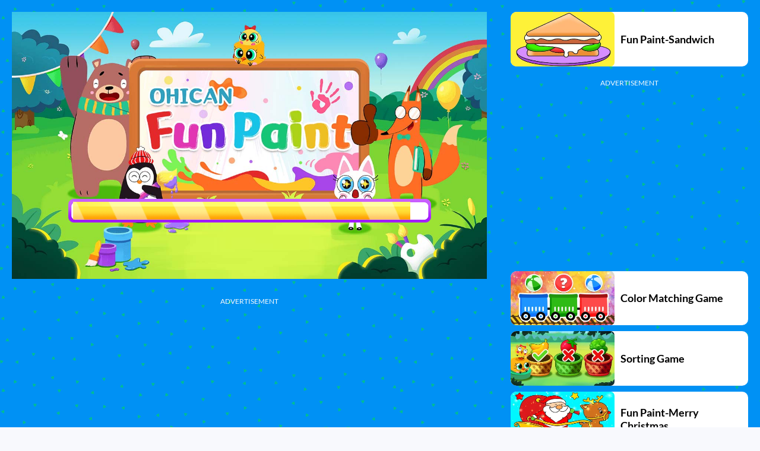

--- FILE ---
content_type: text/html;charset=UTF-8
request_url: https://www.ohican.com/games/ohican-coloring-hero-orange.html
body_size: 14522
content:
<!DOCTYPE html><html lang="en"><head><meta charset="UTF-8"><link rel="shortcut icon" href="/favicon.ico" type="image/x-icon"><meta http-equiv="X-UA-Compatible" content="IE=edge"><meta name="viewport" content="width=device-width, initial-scale=1.0"><meta name="keywords" content="kids coloring books, baby coloring books, kids learn colors, fun videos for kids, kids games, free coloring book, free drawing book, kids drawing book, kids coloring pages, kids learn, free kids games, kids learn numbers, kids learn alphabets, kids learn songs"><meta name="description" content="We offer free kids coloring book pages for kids to learn drawing and colors, free kids games for toddlers to learn colors, learn numbers and learn alphabets, fun kids toy videos that kids can watch with Daddy and Mom."><title>Free kids coloring books，kids videos and kids games for toddlers to play and learn.</title><script async src="https://pagead2.googlesyndication.com/pagead/js/adsbygoogle.js" data-ad-client="ca-pub-9550804191946210" crossorigin="anonymous" data-ad-channel="3124484415"></script><script>(function(w,d,s,l,i){w[l]=w[l]||[];w[l].push({'gtm.start':new Date().getTime(),event:'gtm.js'});var f=d.getElementsByTagName(s)[0],j=d.createElement(s),dl=l!='dataLayer'?'&l='+l:'';j.async=true;j.src='https://www.googletagmanager.com/gtm.js?id='+i+dl;f.parentNode.insertBefore(j,f);})(window,document,'script','dataLayer','GTM-TV9B9BW');
window.dataLayer = window.dataLayer || [];</script><script>if("fonts" in document) {
    const black = new FontFace("Lato", "url(/static/fonts/lato/Lato-Black-subset.woff2) format('woff2')", { weight: "900" });
    const blackItalic = new FontFace("Lato", "url(/static/fonts/lato/Lato-BlackItalic-subset.woff2) format('woff2')", { weight: "900", style: "italic" });
    const bold = new FontFace("Lato", "url(/static/fonts/lato/Lato-Bold-subset.woff2) format('woff2')", { weight: "700" });
    const boldItalic = new FontFace("Lato", "url(/static/fonts/lato/Lato-BoldItalic-subset.woff2) format('woff2')", { weight: "700", style: "italic" });
    const semibold = new FontFace("Lato", "url(/static/fonts/lato/Lato-Semibold-subset.woff2) format('woff2')", { weight: "600" });
    const semiboldItalic = new FontFace("Lato", "url(/static/fonts/lato/Lato-SemiboldItalic-subset.woff2) format('woff2')", { weight: "600", style: "italic" });
    const medium = new FontFace("Lato", "url(/static/fonts/lato/Lato-Medium-subset.woff2) format('woff2')", { weight: "500" });
    const mediumItalic = new FontFace("Lato", "url(/static/fonts/lato/Lato-MediumItalic-subset.woff2) format('woff2')", { weight: "500", style: "italic" });
    const regular = new FontFace("Lato", "url(/static/fonts/lato/Lato-Regular-subset.woff2) format('woff2')", { weight: "400" });
    const regularItalic = new FontFace("Lato", "url(/static/fonts/lato/Lato-Italic-subset.woff2) format('woff2')", { weight: "400", style: "italic" });
    const light = new FontFace("Lato", "url(/static/fonts/lato/Lato-Light-subset.woff2) format('woff2')", { weight: "300" });
    const lightItalic = new FontFace("Lato", "url(/static/fonts/lato/Lato-LightItalic-subset.woff2) format('woff2')", { weight: "300", style: "italic" });
    const thin = new FontFace("Lato", "url(/static/fonts/lato/Lato-Thin-subset.woff2) format('woff2')", { weight: "100" });
    const thinItalic = new FontFace("Lato", "url(/static/fonts/lato/Lato-ThinItalic-subset.woff2) format('woff2')", { weight: "100", style: "italic" });
    const fontsArr = [ black, blackItalic, bold, boldItalic, regular, regularItalic, light, lightItalic, thin, thinItalic ];
    Promise.all([black.load(), blackItalic.load(), bold.load(), boldItalic.load(), regular.load(), regularItalic.load(), light.load(), lightItalic.load(), thin.load(), thinItalic.load()]).then((fonts) => {
        fonts.forEach(font => {
            document.fonts.add(font);
        });
    });
}else{
    const style = document.createElement('style');
    style.innerHTML = "@font-face{ font-family: 'Lato'; font-weight: 900; src: url(/static/fonts/lato/Lato-Black-subset.woff2) format('woff2');} @font-face{ font-family: 'Lato'; font-weight: 900; font-style: italic; src: url(/static/fonts/lato/Lato-BlackItalic-subset.woff2) format('woff2'); }@font-face{ font-family: 'Lato'; font-weight: 700; src: url(/static/fonts/lato/Lato-Bold-subset.woff2) format('woff2'); }@font-face{ font-family: 'Lato'; font-weight: 700; font-style: italic; src: url(/static/fonts/lato/Lato-BoldItalic-subset.woff2) format('woff2'); }@font-face{ font-family: 'Lato'; font-weight: 600;font-style: italic; src: url(/static/fonts/lato/Lato-SemiboldItalic-subset.woff2) format('woff2'); }@font-face{ font-family: 'Lato'; font-weight: 600;font-style: italic; src: url(/static/fonts/lato/Lato-Semibold-subset.woff2) format('woff2'); }@font-face{ font-family: 'Lato'; font-weight: 500; src: url(/static/fonts/lato/Lato-Medium-subset.woff2) format('woff2'); }@font-face{ font-family: 'Lato'; font-weight: 500;font-style: italic; src: url(/static/fonts/lato/Lato-MediumItalic-subset.woff2) format('woff2'); }@font-face{ font-family: 'Lato'; font-weight: 400; src: url(/static/fonts/lato/Lato-Regular-subset.woff2) format('woff2'); }@font-face{ font-family: 'Lato'; font-weight: 400; font-style: italic; src: url(/static/fonts/lato/Lato-Italic-subset.woff2) format('woff2'); }@font-face{ font-family: 'Lato'; font-weight: 300; src: url(/static/fonts/lato/Lato-Light-subset.woff2) format('woff2'); }@font-face{ font-family: 'Lato'; font-weight: 300; font-style: italic; src: url(/static/fonts/lato/Lato-LightItalic-subset.woff2) format('woff2'); }@font-face{ font-family: 'Lato'; font-weight: 100; src: url(/static/fonts/lato/Lato-Thin-subset.woff2) format('woff2'); }@font-face{ font-family: 'Lato'; font-weight: 100; font-style: italic; src: url(/static/fonts/lato/Lato-ThinItalic-subset.woff2) format('woff2'); }";
    document.head.appendChild(style);
}</script><script type="text/javascript">const gameCode = "<iframe src=\"https:\/\/games.ohican.com\/ohican-coloring-hero\/?pn=28\" sandbox=\"allow-forms allow-top-navigation-by-user-activation allow-top-navigation allow-popups allow-same-origin allow-scripts\" scrolling=\"no\" width=\"800px\" height=\"600px\"><\/iframe>";
const googleedocpage = "3124484415";
window.adsbygoogle = window.adsbygoogle || [];
var adBreak = adConfig = function(o) {adsbygoogle.push(o);};
adConfig({
    preloadAdBreaks: 'on',
    onReady: () => {
        console.warn('AFG Ready!');
    }
});</script><style>.default{width:100%;height:0;padding-bottom:52.375%;position:relative}.default .image_box{width:100%;height:100%;position:absolute;top:0;left:0}.default .image_box img{width:100%;height:100%}.squar{width:100%;height:0;padding-bottom:100%;position:relative}.squar .image_box{width:100%;height:100%;position:absolute;top:0;left:0}.squar .image_box img{width:100%;height:100%}.card{display:flex;flex-direction:column;border-radius:1.6rem;overflow:hidden;box-shadow:0px 4px 4px 0px rgba(0,0,0,.1215686275);background-color:#fff;text-decoration:none;box-sizing:border-box;position:relative}.card:hover{z-index:999;animation:hoverCardAni 1s ease-in 0s forwards}@media(max-width: 1080px){.card{width:23.5rem}.card .title p{font-weight:600;font-size:1.4rem;line-height:1.7rem;color:#000;padding:0 .4rem;min-height:1.7rem}}@media(min-width: 1080px){.card{width:28.5rem}.card .title p{font-weight:600;font-size:1.6rem;line-height:1.9rem;color:#000;padding:0 .4rem;min-height:1.9rem}}.card .image{border-radius:.8rem .8rem 0 0;overflow:hidden}.card .title{padding:1rem 1.2rem}.card .title p{margin:0 0;display:-webkit-box;-webkit-box-orient:vertical;line-clamp:1;-webkit-line-clamp:1;text-overflow:ellipsis;overflow:hidden}.card .play{display:none}.card .tip{display:none}.video .card .play{width:5rem;height:5rem;box-shadow:0px 4px 4px 0px rgba(0,0,0,.2509803922);background-color:#00b18f;border-radius:50% 50%;position:absolute;top:40%;left:50%;transform:translate(-50%, -50%);display:flex;justify-content:center;align-items:center}.print .card .tip{width:4.2rem;height:1.9rem;border-radius:15.5px;box-shadow:0px 2px 2px 0px rgba(0,0,0,.2509803922);position:absolute;top:2rem;right:2rem;background-color:#c4e7e1;display:flex;justify-content:center;align-items:center}.print .card .tip span{color:#00b18f;font-size:1.2rem;line-height:1.4rem;font-weight:400}.print .card .tip:hover{background-color:#00b18f}.print .card .tip:hover span{color:#fff}@keyframes hoverCardAni{0%{--d: 0deg;transform:scale(1) rotateZ(0deg)}30%{--d: 1deg;transform:scale(1.1) rotateZ(0deg)}50%{transform:scale(1.1) rotateZ(2deg)}90%{transform:scale(1.1) rotateZ(2deg)}100%{--d: 0deg;transform:scale(1.1) rotateZ(0deg)}}li .card_color0:before{background-color:#ff79a6}li .card_color1:before{background-color:#f3a03f}li .card_color2:before{background-color:#4dbea7}li .card_color3:before{background-color:#b982ff}li .card_color4:before{background-color:#50c9d4}.Printables{position:relative;padding:3px 3px}.Printables::before{content:"";position:absolute;top:0;left:0;width:100%;height:100%}.Printables .image{border-radius:1.3rem 1.3rem 0 0;overflow:hidden}.Printables .title{padding-bottom:.4rem;position:relative}.Printables .title p{color:#fff}.Videos{position:relative;padding:3px 3px}.Videos::before{content:"";position:absolute;top:0;left:0;width:100%;height:100%}.Videos .image{border-radius:1.3rem 1.3rem 0 0;overflow:hidden}.Videos .title{background-color:#fff;padding-bottom:.6rem;border-radius:0 0 1.3rem 1.3rem;position:relative}#tip{position:fixed;bottom:0;left:0;min-height:48px;background-color:rgba(255,255,255,.85);display:flex;justify-content:space-around;align-items:center}@media(orientation: landscape){#tip{width:100vw;right:0}}@media(orientation: portrait){#tip{width:100vw}}#tip p{font-family:Arial,Helvetica,sans-serif;color:#ff79a6;font-size:1.4rem;line-height:1.8rem;width:70%;margin:0 0}#tip p a{color:#f3a03f}#tip button{padding:0 1.6rem;background-color:#f3a03f;color:#fff;box-shadow:0px 3px 6px rgba(0,0,0,.16);border-radius:.5rem;cursor:pointer;outline:none;border:none;height:3.6rem}.show{animation:showAni .5s forwards;transition:ease-in}.hide{animation:hideAni .5s forwards;transition:ease-out}@keyframes showAni{from{bottom:-100%}to{bottom:0}}@keyframes hideAni{from{bottom:0}to{bottom:-100%}}.header_bg{width:100%;height:100%;position:relative}.header_picture{height:100%;display:block;position:absolute;left:50%;transform:translate(-50%, 0)}.header_picture img{height:100%}.front_picture{width:100%;position:absolute;bottom:0;left:50%;transform:translate(-50%, 0);z-index:10}.front_picture img{width:100%;display:block}.special_front{height:40%;width:auto !important;left:30%;top:0;bottom:none !important}.special_front img{height:100%;width:auto !important}.role{height:75%;position:absolute;left:50%;bottom:5%;transform:translate(-50%, 0)}.role img{height:100%;display:block}.ads_box{width:100%;display:block;box-sizing:border-box;text-align:center}.ads_box p{margin:0 0;text-align:center;font-size:1.2rem;color:gray}.ads_box .adsbygoogle{width:100%;text-align:center;display:block}.landscape-card{display:flex;width:100%;border-radius:1rem;overflow:hidden;box-sizing:border-box;background:#fff;text-decoration:none}.landscape-card .preview{width:175px;flex:0 0 auto;border-radius:.7rem .7rem;overflow:hidden}.landscape-card .info{display:flex;align-items:center;padding-left:1rem;padding-right:1rem;box-sizing:border-box}.landscape-card .info .title{color:#000;margin:0 0;font-size:18px;font-weight:700;display:-webkit-box;-webkit-box-orient:vertical;-webkit-line-clamp:3;overflow:hidden}.card_color0{border-color:#ff79a6}.card_color0 .preview{border-color:#ff79a6}.card_color0 .title{color:#ff79a6}.card_color1{border-color:#f3a03f}.card_color1 .preview{border-color:#f3a03f}.card_color1 .title{color:#f3a03f}.card_color2{border-color:#00b18f}.card_color2 .preview{border-color:#00b18f}.card_color2 .title{color:#00b18f}.card_color3{border-color:#b982ff}.card_color3 .preview{border-color:#b982ff}.card_color3 .title{color:#b982ff}.card_color4{border-color:#50c9d4}.card_color4 .preview{border-color:#50c9d4}.card_color4 .title{color:#50c9d4}html,body{margin:0 0;padding:0 0;font-family:"Lato",sans-serif,Roboto,Opensans,sans-serif,Arial,Helvetica;font-size:62.5%;user-select:none;background-color:#f8f9fd}::-webkit-scrollbar{width:5px;height:8px;background-color:rgba(175,175,175,.6)}::-webkit-scrollbar-thumb{background:#aaa}header{width:100%;height:5rem;background-color:#fff;display:flex;align-items:center;justify-content:space-between;box-sizing:border-box;border-bottom:#ccc .5px solid}@media(min-width: 720px){header{padding:0 calc((100% - 728px)/2) 0}}@media(min-width: 1080px)and (max-width: 1280px){header{padding:0 calc((100% - 1000px)/2) 0}}@media(min-width: 1280px){header{padding:0 calc((100% - 1200px)/2) 0}}header .logo{height:70%}header .logo img{height:80%}header .nav_list{height:100%;list-style:none;margin:0 0;padding:0 0;display:grid;grid-template-columns:repeat(5, auto)}@media(min-width: 1080px){header .nav_list{column-gap:4rem}}@media(max-width: 1080px){header .nav_list{column-gap:0rem}}header .nav_list .mark::before{content:"";position:absolute;bottom:0;left:0;width:100%;height:4px;background-color:#00b18f}header .nav_list .mark a{font-weight:700 !important}header .nav_list .nav_item{height:100%;position:relative;display:flex;align-items:center;padding:0 2rem .4rem;box-sizing:border-box}header .nav_list .nav_item a{position:relative;text-decoration:none;font-weight:700;font-size:1.9rem;line-height:2.1rem;text-transform:capitalize;color:#21242c}header .nav_list .nav_item:hover{background-color:#f4f4f4;border-bottom:4px solid #00b18f;padding-bottom:0}header .nav_list .nav_item:hover a{color:#00b18f}#container{padding-bottom:2rem}#container .header_bg{overflow:hidden}footer{width:100%;padding-top:2rem;background-color:#fff;display:flex;flex-direction:column}footer .infos{width:100%;height:8.8rem;display:flex;justify-content:center;align-items:center}footer .infos a{font-size:2rem;text-decoration:none}footer .infos svg{margin:0 0}footer .infos img{height:50%;margin-bottom:1rem}footer .infos *{cursor:pointer;color:#00b18f}@media(orientation: landscape){footer .infos *{margin:0 1.8rem}}@media(orientation: portrait){footer .infos *{margin:0 .8rem}}footer .intro{overflow:hidden;margin:0 auto}footer .intro div{padding:0 0rem .8rem}@media(min-width: 1280px){footer .intro div{max-width:900px}}@media(min-width: 1080px)and (max-width: 1279px){footer .intro div{max-width:900px}}@media(max-width: 1079px){footer .intro div{max-width:600px}}footer .intro div p{margin:1rem 0 0;color:#00b18f;font-size:1.4rem;font-weight:500}@media(max-width: 1080px){footer .intro{max-width:72.8rem}}@media(min-width: 1080px)and (max-width: 1280px){footer .intro{max-width:89.5rem}}@media(min-width: 1280px){footer .intro{max-width:120rem}}.loader{width:130px;height:130px;position:absolute;top:0;bottom:0;left:0;right:0;margin:auto;display:flex;justify-content:center;align-items:center;border-radius:50%}.loader img{width:120px}.loader--dot{animation:loader ease-in-out 3s infinite;height:20px;width:20px;border-radius:100%;background-color:#000;position:absolute;border:2px solid #fff}.loader--dot:first-child{background-color:#8cc759;animation-delay:.5s}.loader--dot:nth-child(2){background-color:#8c6daf;animation-delay:.4s}.loader--dot:nth-child(3){background-color:#ef5d74;animation-delay:.3s}.loader--dot:nth-child(4){background-color:#f9a74b;animation-delay:.2s}.loader--dot:nth-child(5){background-color:#60beeb;animation-delay:.1s}.loader--dot:nth-child(6){background-color:#fbef5a;animation-delay:0s}.loader--text{position:absolute;top:200%;left:0;right:0;width:4rem;margin:auto}.loader--text:after{color:#fff;content:"Loading";font-weight:bold;animation:loading-text 3s infinite}@keyframes loader{15%{transform:translateX(0)}45%{transform:translateX(230px)}65%{transform:translateX(230px)}95%{transform:translateX(0)}}@keyframes loading-text{0%{content:"Loading"}25%{content:"Loading."}50%{content:"Loading.."}75%{content:"Loading..."}}body{background:#0091f4 url(/static/img/green_bg.png)}.ads_landscape{margin-top:3rem;margin-bottom:4rem}header{display:none}#container{padding-top:2rem;display:grid;justify-content:center}@media(max-width: 1024px){#container{grid-template-columns:calc(100% - 3.6rem);row-gap:1.2rem}#container .recommends .ads_1{display:block;grid-row:3/span 1;grid-column:1/span 3}#container #side{display:none}#container .ads_box{width:auto;margin-left:-1.8rem;margin-right:-1.8rem}}@media(min-width: 1024px){#container{grid-template-columns:min(80rem,100% - 37rem) max(min(40rem,100% - 82rem),34rem);column-gap:max(min(4rem,100% - 124rem),1rem)}#container .recommends .ads_1{display:none}#container #side{display:block}#container .ads_box{width:auto;margin-left:0;margin-right:0}}.ads_box .ads_tip{color:#fafafa}.ads_1{grid-row:2/span 1;padding:1rem 0 2rem}#main{width:100%}#main .game{width:100%;height:0;padding-bottom:56.25%;position:relative;overflow:hidden}#main .game .play_mask{width:100%;height:100%;position:absolute;top:0;left:0;z-index:2}#main .game .play_mask .cover{width:100%;height:100%;filter:blur(20px)}#main .game .play_mask #play_button{visibility:hidden;cursor:pointer;width:11.2rem;height:11.2rem;border-radius:50%;overflow:hidden;border:.3rem solid #fff;box-shadow:0px 4px 4px 0px rgba(0,0,0,.2509803922);display:flex !important;justify-content:center;align-items:center;background-color:#00b18f !important;position:absolute;top:50%;left:50%;transform:translate(-50%, -50%)}#main .game .play_mask #play_button svg{width:3.5rem;height:4rem}#main .game .game_container{width:100%;height:100%;visibility:hidden;position:absolute;top:0;left:0;background-color:#f5f5f5}#main .game .game_container iframe{width:100%;height:100%;outline:none;border:none}@media(any-hover: none){#main .game_info{display:none !important}}#main .game_info{background-color:#fff;padding:.8rem 3rem}#main .game_info *{margin:0 0}#main .game_info .info_area{display:flex;flex-direction:column}#main .game_info .info_area h3{font-size:1.8rem;color:#252525;display:-webkit-box;-webkit-box-orient:vertical;-webkit-line-clamp:1;overflow:hidden;text-overflow:ellipsis}#main .game_info .info_area p{font-size:1.6rem;line-height:1.5em;color:#252525;display:-webkit-box;-webkit-box-orient:vertical;-webkit-line-clamp:2;overflow:hidden;text-overflow:ellipsis}#main .recommends{width:100%;margin-top:1.2rem;padding:0 0;list-style:none;display:grid;grid-template-columns:repeat(3, calc((100% - 2.4rem) / 3));column-gap:1.2rem;row-gap:1.2rem}#main .recommends li a{display:block;width:100%;border-radius:1.4rem;overflow:hidden}#main .recommends li:nth-of-type(n + 19){display:none}#side{width:100%}#side h2{font-size:2.2rem;line-height:2.6rem;text-transform:capitalize;color:#000;font-weight:700;margin:0 0;margin-bottom:1.2rem}#side .like_list{width:100%;margin:0 0;padding:0 0;list-style:none;display:grid}@media(min-width: 1024px){#side .like_list{column-gap:1rem;row-gap:1rem}#side .like_list .card{display:none}#side .like_list li{display:block}#side .like_list li:nth-of-type(n+11){display:none}#side .like_list .ads_box{grid-column:1/span 1}}@media(max-width: 1080px){.customertosay{display:none !important}.category_recommend{height:27rem}.category_recommend ul{max-width:600px}}@media(min-width: 1080px)and (max-width: 1280px){.customertosay ul{max-width:960px}.category_recommend{height:31.3rem}.category_recommend ul{max-width:900px}}@media(min-width: 1280px){.customertosay ul{max-width:960px}.category_recommend{height:31.3rem}.category_recommend ul{max-width:900px}}.category_recommend{width:100%;background-color:#00b18f}.category_recommend ul{width:100%;height:100%;margin:0 auto;padding:0 0;list-style:none;box-sizing:border-box;padding:0;display:flex;flex-direction:row;justify-content:space-between;align-items:center}.category_recommend ul li{width:12rem;max-width:12rem;display:flex;flex-direction:column;align-items:center}.category_recommend ul li a{width:100%;height:100%;display:flex;flex-direction:column;align-items:center;text-decoration:none}.category_recommend ul li h5{margin:1.6rem 0 .8rem;text-align:center;font-size:2.2rem;font-weight:700;line-height:2.6rem;text-transform:capitalize;color:#fff;white-space:nowrap}.category_recommend ul li p{margin:0 0;text-align:center;font-size:1.6rem;line-height:1.9rem;font-weight:500;color:#fff}.customertosay{width:100%;background-color:rgba(0,177,142,.1019607843);padding:4rem 0;display:flex;flex-direction:column;align-items:center}.customertosay h5{margin:0 0;font-size:3.2rem;line-height:3.8rem;font-weight:900;color:#fafafa;margin-bottom:4rem}.customertosay ul{display:grid;grid-template-columns:repeat(3, 23.8rem);gap:9rem;list-style:none;padding:0 0;margin:0 0}.customertosay ul .say_item{display:flex;flex-direction:column}.customertosay ul .say_item:nth-of-type(1) .say_content::before{border-color:#ef6593}.customertosay ul .say_item:nth-of-type(1) .say_content::after{background-color:#ef6593}.customertosay ul .say_item:nth-of-type(1) .say_content svg path{fill:#ef6593}.customertosay ul .say_item:nth-of-type(2) .say_content::before{border-color:#f4bf51}.customertosay ul .say_item:nth-of-type(2) .say_content::after{background-color:#f4bf51}.customertosay ul .say_item:nth-of-type(2) .say_content svg path{fill:#f4bf51}.customertosay ul .say_item:nth-of-type(3) .say_content::before{border-color:#4dbea7}.customertosay ul .say_item:nth-of-type(3) .say_content::after{background-color:#4dbea7}.customertosay ul .say_item:nth-of-type(3) .say_content svg path{fill:#4dbea7}.customertosay ul .say_item .say_content{width:100%;height:17.8rem;padding:2.3rem 2.3rem;position:relative;box-sizing:border-box;margin-bottom:3rem}.customertosay ul .say_item .say_content::before{content:"";width:100%;height:100%;background-color:#fff;border:2px dashed;border-radius:1.6rem;overflow:hidden;box-sizing:border-box;position:absolute;top:-1.2rem;left:-1.2rem}.customertosay ul .say_item .say_content::after{content:"";width:100%;height:100%;border-radius:1.6rem;overflow:hidden;box-sizing:border-box;position:absolute;top:0;left:0}.customertosay ul .say_item .say_content span{font-size:1.4rem;line-height:2.1rem;font-weight:400;color:#fff;position:relative;z-index:9}.customertosay ul .say_item .say_content svg{position:absolute;bottom:0;left:2.1rem;transform:translate(0, 100%)}.customertosay ul .say_item .say_parent{padding-left:3rem}.customertosay ul .say_item .say_parent span{color:#fafafa;font-size:1.6rem;line-height:1.9rem;font-weight:700;text-transform:capitalize;margin-bottom:.8rem}
</style></head><body><header><a class="logo" href="/"><img src="/static/img/logo.png" alt="Icon Link of Logo"></a><ul class="nav_list"> <li class="nav_item"><a href="/">Home</a></li><li class="nav_item"><a href="/quizlist">Quizzes</a></li><li class="nav_item"><a href="/videolist">Videos</a></li><li class="nav_item"><a href="/printlist">Printables</a></li><li class="nav_item"><a href="/gamelist">Games</a></li></ul></header><div id="container"><div id="main"><div class="game"> <div class="play_mask"> <img class="cover" src="https://resc.ohican.com/img/occp/a8d498fcFun-paint-35-340x178.webp"><button id="play_button" type="button" aria-label="Play"><svg width="17" height="20" viewBox="0 0 17 20" fill="none" xmlns="http://www.w3.org/2000/svg"><path fill-rule="evenodd" clip-rule="evenodd" d="M17 9.98382C17 7.28005 2.86459 -1.36961 1.2611 0.185654C-0.342393 1.74092 -0.496575 18.0802 1.2611 19.782C3.01878 21.4898 17 12.6876 17 9.98382Z" fill="white"></path></svg></button><div class="loader" id="play-loading"><img src="/static/img/loading.gif" alt="loading icon"></div></div><div class="game_container"> </div></div><div class="ads_box ads_landscape"><p class="ads_tip">ADVERTISEMENT</p><ins class="adsbygoogle" style="display:block" data-ad-client="ca-pub-9550804191946210" data-ad-slot="4560344921" data-ad-format="auto" data-full-width-responsive="true" data-ad-channel="3124484415"></ins><script>(window.adsbygoogle = window.adsbygoogle || []).push({});</script></div><ul class="recommends">                     <li><a class="card" href="/games/ohican-coloring-hero-strawberry.html" title="Fun Paint-Strawberry"> <div class="image default"><div class="image_box"><img alt="Image Element" data-src="https://resc.ohican.com/img/occp/cc8ccb1fFun-paint-48-340x178.webp,https://resc.ohican.com/img/occp/cc8ccb1fFun-paint-48-500x261.webp,https://resc.ohican.com/img/occp/cc8ccb1fFun-paint-48-800x419.webp" src="/static/img/method-draw-image.svg" decoding="async" importance="low"></div></div><div class="title"><p>Fun Paint-Strawberry</p></div><div class="play"> <svg width="17" height="20" viewBox="0 0 17 20" fill="none" xmlns="http://www.w3.org/2000/svg"><path fill-rule="evenodd" clip-rule="evenodd" d="M17 9.98382C17 7.28005 2.86459 -1.36961 1.2611 0.185654C-0.342393 1.74092 -0.496575 18.0802 1.2611 19.782C3.01878 21.4898 17 12.6876 17 9.98382Z" fill="white"></path></svg></div><div class="tip"><span>Print</span></div></a></li> <li><a class="card" href="/games/ohican-coloring-hero-diplodocus.html" title="Fun Paint-Diplodocus"> <div class="image default"><div class="image_box"><img alt="Image Element" data-src="https://resc.ohican.com/img/occp/59f4cf42Fun-paint-16-340x178.webp,https://resc.ohican.com/img/occp/59f4cf42Fun-paint-16-500x261.webp,https://resc.ohican.com/img/occp/59f4cf42Fun-paint-16-800x419.webp" src="/static/img/method-draw-image.svg" decoding="async" importance="low"></div></div><div class="title"><p>Fun Paint-Diplodocus</p></div><div class="play"> <svg width="17" height="20" viewBox="0 0 17 20" fill="none" xmlns="http://www.w3.org/2000/svg"><path fill-rule="evenodd" clip-rule="evenodd" d="M17 9.98382C17 7.28005 2.86459 -1.36961 1.2611 0.185654C-0.342393 1.74092 -0.496575 18.0802 1.2611 19.782C3.01878 21.4898 17 12.6876 17 9.98382Z" fill="white"></path></svg></div><div class="tip"><span>Print</span></div></a></li> <li><a class="card" href="/games/ohican-coloring-hero-cucumber.html" title="Fun Paint-Cucumber"> <div class="image default"><div class="image_box"><img alt="Image Element" data-src="https://resc.ohican.com/img/occp/421ef3fbFun-paint-14-340x178.webp,https://resc.ohican.com/img/occp/421ef3fbFun-paint-14-500x261.webp,https://resc.ohican.com/img/occp/421ef3fbFun-paint-14-800x419.webp" src="/static/img/method-draw-image.svg" decoding="async" importance="low"></div></div><div class="title"><p>Fun Paint-Cucumber</p></div><div class="play"> <svg width="17" height="20" viewBox="0 0 17 20" fill="none" xmlns="http://www.w3.org/2000/svg"><path fill-rule="evenodd" clip-rule="evenodd" d="M17 9.98382C17 7.28005 2.86459 -1.36961 1.2611 0.185654C-0.342393 1.74092 -0.496575 18.0802 1.2611 19.782C3.01878 21.4898 17 12.6876 17 9.98382Z" fill="white"></path></svg></div><div class="tip"><span>Print</span></div></a></li> <li><a class="card" href="/games/ohican-coloring-hero-dragonfruit.html" title="Fun Paint-Dragon fruit"> <div class="image default"><div class="image_box"><img alt="Image Element" data-src="https://resc.ohican.com/img/occp/67ff3f5eFun-paint-20-340x178.webp,https://resc.ohican.com/img/occp/67ff3f5eFun-paint-20-500x261.webp,https://resc.ohican.com/img/occp/67ff3f5eFun-paint-20-800x419.webp" src="/static/img/method-draw-image.svg" decoding="async" importance="low"></div></div><div class="title"><p>Fun Paint-Dragon fruit</p></div><div class="play"> <svg width="17" height="20" viewBox="0 0 17 20" fill="none" xmlns="http://www.w3.org/2000/svg"><path fill-rule="evenodd" clip-rule="evenodd" d="M17 9.98382C17 7.28005 2.86459 -1.36961 1.2611 0.185654C-0.342393 1.74092 -0.496575 18.0802 1.2611 19.782C3.01878 21.4898 17 12.6876 17 9.98382Z" fill="white"></path></svg></div><div class="tip"><span>Print</span></div></a></li> <li><a class="card" href="/games/ohican-coloring-hero-octopus.html" title="Fun Paint-Octopus"> <div class="image default"><div class="image_box"><img alt="Image Element" data-src="https://resc.ohican.com/img/occp/25135ab3Fun-paint-33-340x178.webp,https://resc.ohican.com/img/occp/25135ab3Fun-paint-33-500x261.webp,https://resc.ohican.com/img/occp/25135ab3Fun-paint-33-800x419.webp" src="/static/img/method-draw-image.svg" decoding="async" importance="low"></div></div><div class="title"><p>Fun Paint-Octopus</p></div><div class="play"> <svg width="17" height="20" viewBox="0 0 17 20" fill="none" xmlns="http://www.w3.org/2000/svg"><path fill-rule="evenodd" clip-rule="evenodd" d="M17 9.98382C17 7.28005 2.86459 -1.36961 1.2611 0.185654C-0.342393 1.74092 -0.496575 18.0802 1.2611 19.782C3.01878 21.4898 17 12.6876 17 9.98382Z" fill="white"></path></svg></div><div class="tip"><span>Print</span></div></a></li> <li><a class="card" href="/games/ohican-coloring-hero-horse.html" title="Fun Paint-Horse"> <div class="image default"><div class="image_box"><img alt="Image Element" data-src="https://resc.ohican.com/img/occp/88da6e58Fun-paint-31-340x178.webp,https://resc.ohican.com/img/occp/88da6e58Fun-paint-31-500x261.webp,https://resc.ohican.com/img/occp/88da6e58Fun-paint-31-800x419.webp" src="/static/img/method-draw-image.svg" decoding="async" importance="low"></div></div><div class="title"><p>Fun Paint-Horse</p></div><div class="play"> <svg width="17" height="20" viewBox="0 0 17 20" fill="none" xmlns="http://www.w3.org/2000/svg"><path fill-rule="evenodd" clip-rule="evenodd" d="M17 9.98382C17 7.28005 2.86459 -1.36961 1.2611 0.185654C-0.342393 1.74092 -0.496575 18.0802 1.2611 19.782C3.01878 21.4898 17 12.6876 17 9.98382Z" fill="white"></path></svg></div><div class="tip"><span>Print</span></div></a></li> <li><a class="card" href="/games/ohican-coloring-hero-dolphin.html" title="Fun Paint-Dolphin"> <div class="image default"><div class="image_box"><img alt="Image Element" data-src="https://resc.ohican.com/img/occp/1fb423d7Fun-paint-17-340x178.webp,https://resc.ohican.com/img/occp/1fb423d7Fun-paint-17-500x261.webp,https://resc.ohican.com/img/occp/1fb423d7Fun-paint-17-800x419.webp" src="/static/img/method-draw-image.svg" decoding="async" importance="low"></div></div><div class="title"><p>Fun Paint-Dolphin</p></div><div class="play"> <svg width="17" height="20" viewBox="0 0 17 20" fill="none" xmlns="http://www.w3.org/2000/svg"><path fill-rule="evenodd" clip-rule="evenodd" d="M17 9.98382C17 7.28005 2.86459 -1.36961 1.2611 0.185654C-0.342393 1.74092 -0.496575 18.0802 1.2611 19.782C3.01878 21.4898 17 12.6876 17 9.98382Z" fill="white"></path></svg></div><div class="tip"><span>Print</span></div></a></li> <li><a class="card" href="/games/ohican-coloring-hero-pizza.html" title="Fun Paint-Pizza"> <div class="image default"><div class="image_box"><img alt="Image Element" data-src="https://resc.ohican.com/img/occp/de374dadFun-paint-38-340x178.webp,https://resc.ohican.com/img/occp/de374dadFun-paint-38-500x261.webp,https://resc.ohican.com/img/occp/de374dadFun-paint-38-800x419.webp" src="/static/img/method-draw-image.svg" decoding="async" importance="low"></div></div><div class="title"><p>Fun Paint-Pizza</p></div><div class="play"> <svg width="17" height="20" viewBox="0 0 17 20" fill="none" xmlns="http://www.w3.org/2000/svg"><path fill-rule="evenodd" clip-rule="evenodd" d="M17 9.98382C17 7.28005 2.86459 -1.36961 1.2611 0.185654C-0.342393 1.74092 -0.496575 18.0802 1.2611 19.782C3.01878 21.4898 17 12.6876 17 9.98382Z" fill="white"></path></svg></div><div class="tip"><span>Print</span></div></a></li> <li><a class="card" href="/games/ohican-coloring-hero-Easter1.html" title="Fun Paint-Easter1"> <div class="image default"><div class="image_box"><img alt="Image Element" data-src="https://resc.ohican.com/img/occp/c88d26f2Fun-paint-22-340x178.webp,https://resc.ohican.com/img/occp/c88d26f2Fun-paint-22-500x261.webp,https://resc.ohican.com/img/occp/c88d26f2Fun-paint-22-800x419.webp" src="/static/img/method-draw-image.svg" decoding="async" importance="low"></div></div><div class="title"><p>Fun Paint-Easter1</p></div><div class="play"> <svg width="17" height="20" viewBox="0 0 17 20" fill="none" xmlns="http://www.w3.org/2000/svg"><path fill-rule="evenodd" clip-rule="evenodd" d="M17 9.98382C17 7.28005 2.86459 -1.36961 1.2611 0.185654C-0.342393 1.74092 -0.496575 18.0802 1.2611 19.782C3.01878 21.4898 17 12.6876 17 9.98382Z" fill="white"></path></svg></div><div class="tip"><span>Print</span></div></a></li> <li><a class="card" href="/games/ohican-coloring-hero-cupcake.html" title="Fun Paint-Cupcake"> <div class="image default"><div class="image_box"><img alt="Image Element" data-src="https://resc.ohican.com/img/occp/075e15b7Fun-paint-15-340x178.webp,https://resc.ohican.com/img/occp/075e15b7Fun-paint-15-500x261.webp,https://resc.ohican.com/img/occp/075e15b7Fun-paint-15-800x419.webp" src="/static/img/method-draw-image.svg" decoding="async" importance="low"></div></div><div class="title"><p>Fun Paint-Cupcake</p></div><div class="play"> <svg width="17" height="20" viewBox="0 0 17 20" fill="none" xmlns="http://www.w3.org/2000/svg"><path fill-rule="evenodd" clip-rule="evenodd" d="M17 9.98382C17 7.28005 2.86459 -1.36961 1.2611 0.185654C-0.342393 1.74092 -0.496575 18.0802 1.2611 19.782C3.01878 21.4898 17 12.6876 17 9.98382Z" fill="white"></path></svg></div><div class="tip"><span>Print</span></div></a></li> <li><a class="card" href="/games/ohican-coloring-tiger.html" title="Fun Paint-Tiger"> <div class="image default"><div class="image_box"><img alt="Image Element" data-src="https://resc.ohican.com/img/occp/5c45e8ffFun-paint-5-340x178.webp,https://resc.ohican.com/img/occp/5c45e8ffFun-paint-5-500x261.webp,https://resc.ohican.com/img/occp/5c45e8ffFun-paint-5-800x419.webp" src="/static/img/method-draw-image.svg" decoding="async" importance="low"></div></div><div class="title"><p>Fun Paint-Tiger</p></div><div class="play"> <svg width="17" height="20" viewBox="0 0 17 20" fill="none" xmlns="http://www.w3.org/2000/svg"><path fill-rule="evenodd" clip-rule="evenodd" d="M17 9.98382C17 7.28005 2.86459 -1.36961 1.2611 0.185654C-0.342393 1.74092 -0.496575 18.0802 1.2611 19.782C3.01878 21.4898 17 12.6876 17 9.98382Z" fill="white"></path></svg></div><div class="tip"><span>Print</span></div></a></li> <li><a class="card" href="/games/ohican-coloring-hero-Halloween1.html" title="Fun Paint-Halloween1"> <div class="image default"><div class="image_box"><img alt="Image Element" data-src="https://resc.ohican.com/img/occp/c8926811Fun-paint-26-340x178.webp,https://resc.ohican.com/img/occp/c8926811Fun-paint-26-500x261.webp,https://resc.ohican.com/img/occp/c8926811Fun-paint-26-800x419.webp" src="/static/img/method-draw-image.svg" decoding="async" importance="low"></div></div><div class="title"><p>Fun Paint-Halloween1</p></div><div class="play"> <svg width="17" height="20" viewBox="0 0 17 20" fill="none" xmlns="http://www.w3.org/2000/svg"><path fill-rule="evenodd" clip-rule="evenodd" d="M17 9.98382C17 7.28005 2.86459 -1.36961 1.2611 0.185654C-0.342393 1.74092 -0.496575 18.0802 1.2611 19.782C3.01878 21.4898 17 12.6876 17 9.98382Z" fill="white"></path></svg></div><div class="tip"><span>Print</span></div></a></li> <li><a class="card" href="/games/ohican-coloring-hero-police_car.html" title="Fun Paint-Police Car"> <div class="image default"><div class="image_box"><img alt="Image Element" data-src="https://resc.ohican.com/img/occp/0301bf0dFun-paint-39-340x178.webp,https://resc.ohican.com/img/occp/0301bf0dFun-paint-39-500x261.webp,https://resc.ohican.com/img/occp/0301bf0dFun-paint-39-800x419.webp" src="/static/img/method-draw-image.svg" decoding="async" importance="low"></div></div><div class="title"><p>Fun Paint-Police Car</p></div><div class="play"> <svg width="17" height="20" viewBox="0 0 17 20" fill="none" xmlns="http://www.w3.org/2000/svg"><path fill-rule="evenodd" clip-rule="evenodd" d="M17 9.98382C17 7.28005 2.86459 -1.36961 1.2611 0.185654C-0.342393 1.74092 -0.496575 18.0802 1.2611 19.782C3.01878 21.4898 17 12.6876 17 9.98382Z" fill="white"></path></svg></div><div class="tip"><span>Print</span></div></a></li> <li><a class="card" href="/games/ohican-coloring-hero-carrot.html" title="Fun Paint-Carrot"> <div class="image default"><div class="image_box"><img alt="Image Element" data-src="https://resc.ohican.com/img/occp/96a52833Fun-paint-9-340x178.webp,https://resc.ohican.com/img/occp/96a52833Fun-paint-9-500x261.webp,https://resc.ohican.com/img/occp/96a52833Fun-paint-9-800x419.webp" src="/static/img/method-draw-image.svg" decoding="async" importance="low"></div></div><div class="title"><p>Fun Paint-Carrot</p></div><div class="play"> <svg width="17" height="20" viewBox="0 0 17 20" fill="none" xmlns="http://www.w3.org/2000/svg"><path fill-rule="evenodd" clip-rule="evenodd" d="M17 9.98382C17 7.28005 2.86459 -1.36961 1.2611 0.185654C-0.342393 1.74092 -0.496575 18.0802 1.2611 19.782C3.01878 21.4898 17 12.6876 17 9.98382Z" fill="white"></path></svg></div><div class="tip"><span>Print</span></div></a></li> <li><a class="card" href="/games/ohican-coloring-hero-pineapple.html" title="Fun Paint-Pineapple"> <div class="image default"><div class="image_box"><img alt="Image Element" data-src="https://resc.ohican.com/img/occp/a1915686Fun-paint-37-340x178.webp,https://resc.ohican.com/img/occp/a1915686Fun-paint-37-500x261.webp,https://resc.ohican.com/img/occp/a1915686Fun-paint-37-800x419.webp" src="/static/img/method-draw-image.svg" decoding="async" importance="low"></div></div><div class="title"><p>Fun Paint-Pineapple</p></div><div class="play"> <svg width="17" height="20" viewBox="0 0 17 20" fill="none" xmlns="http://www.w3.org/2000/svg"><path fill-rule="evenodd" clip-rule="evenodd" d="M17 9.98382C17 7.28005 2.86459 -1.36961 1.2611 0.185654C-0.342393 1.74092 -0.496575 18.0802 1.2611 19.782C3.01878 21.4898 17 12.6876 17 9.98382Z" fill="white"></path></svg></div><div class="tip"><span>Print</span></div></a></li> <li><a class="card" href="/games/ohican-coloring-elephant.html" title="Fun Paint Elephant"> <div class="image default"><div class="image_box"><img alt="Image Element" data-src="https://resc.ohican.com/img/occp/60582528Fun-paint-1-340x178.webp,https://resc.ohican.com/img/occp/60582528Fun-paint-1-500x261.webp,https://resc.ohican.com/img/occp/60582528Fun-paint-1-800x419.webp" src="/static/img/method-draw-image.svg" decoding="async" importance="low"></div></div><div class="title"><p>Fun Paint Elephant</p></div><div class="play"> <svg width="17" height="20" viewBox="0 0 17 20" fill="none" xmlns="http://www.w3.org/2000/svg"><path fill-rule="evenodd" clip-rule="evenodd" d="M17 9.98382C17 7.28005 2.86459 -1.36961 1.2611 0.185654C-0.342393 1.74092 -0.496575 18.0802 1.2611 19.782C3.01878 21.4898 17 12.6876 17 9.98382Z" fill="white"></path></svg></div><div class="tip"><span>Print</span></div></a></li> <li><a class="card" href="/games/ohican-coloring-hero-velociraptor.html" title="Fun Paint-Velociraptor"> <div class="image default"><div class="image_box"><img alt="Image Element" data-src="https://resc.ohican.com/img/occp/1c5c8773Fun-paint-53-340x178.webp,https://resc.ohican.com/img/occp/1c5c8773Fun-paint-53-500x261.webp,https://resc.ohican.com/img/occp/1c5c8773Fun-paint-53-800x419.webp" src="/static/img/method-draw-image.svg" decoding="async" importance="low"></div></div><div class="title"><p>Fun Paint-Velociraptor</p></div><div class="play"> <svg width="17" height="20" viewBox="0 0 17 20" fill="none" xmlns="http://www.w3.org/2000/svg"><path fill-rule="evenodd" clip-rule="evenodd" d="M17 9.98382C17 7.28005 2.86459 -1.36961 1.2611 0.185654C-0.342393 1.74092 -0.496575 18.0802 1.2611 19.782C3.01878 21.4898 17 12.6876 17 9.98382Z" fill="white"></path></svg></div><div class="tip"><span>Print</span></div></a></li> <li><a class="card" href="/games/ohican-coloring-hero-Christmas2.html" title="Fun Paint-Santa Claus"> <div class="image default"><div class="image_box"><img alt="Image Element" data-src="https://resc.ohican.com/img/occp/165d961bFun-paint-11-340x178.webp,https://resc.ohican.com/img/occp/165d961bFun-paint-11-500x261.webp,https://resc.ohican.com/img/occp/165d961bFun-paint-11-800x419.webp" src="/static/img/method-draw-image.svg" decoding="async" importance="low"></div></div><div class="title"><p>Fun Paint-Santa Claus</p></div><div class="play"> <svg width="17" height="20" viewBox="0 0 17 20" fill="none" xmlns="http://www.w3.org/2000/svg"><path fill-rule="evenodd" clip-rule="evenodd" d="M17 9.98382C17 7.28005 2.86459 -1.36961 1.2611 0.185654C-0.342393 1.74092 -0.496575 18.0802 1.2611 19.782C3.01878 21.4898 17 12.6876 17 9.98382Z" fill="white"></path></svg></div><div class="tip"><span>Print</span></div></a></li> <li><a class="card" href="/games/ohican-coloring-giraffe.html" title="Fun Paint-Giraffe"> <div class="image default"><div class="image_box"><img alt="Image Element" data-src="https://resc.ohican.com/img/occp/8904299bFun-paint-2-340x178.webp,https://resc.ohican.com/img/occp/8904299bFun-paint-2-500x261.webp,https://resc.ohican.com/img/occp/8904299bFun-paint-2-800x419.webp" src="/static/img/method-draw-image.svg" decoding="async" importance="low"></div></div><div class="title"><p>Fun Paint-Giraffe</p></div><div class="play"> <svg width="17" height="20" viewBox="0 0 17 20" fill="none" xmlns="http://www.w3.org/2000/svg"><path fill-rule="evenodd" clip-rule="evenodd" d="M17 9.98382C17 7.28005 2.86459 -1.36961 1.2611 0.185654C-0.342393 1.74092 -0.496575 18.0802 1.2611 19.782C3.01878 21.4898 17 12.6876 17 9.98382Z" fill="white"></path></svg></div><div class="tip"><span>Print</span></div></a></li> <li><a class="card" href="/games/ohican-coloring-hero-stegosaurus.html" title="Fun Paint-Stegosaurus"> <div class="image default"><div class="image_box"><img alt="Image Element" data-src="https://resc.ohican.com/img/occp/45b52fa4Fun-paint-47-340x178.webp,https://resc.ohican.com/img/occp/45b52fa4Fun-paint-47-500x261.webp,https://resc.ohican.com/img/occp/45b52fa4Fun-paint-47-800x419.webp" src="/static/img/method-draw-image.svg" decoding="async" importance="low"></div></div><div class="title"><p>Fun Paint-Stegosaurus</p></div><div class="play"> <svg width="17" height="20" viewBox="0 0 17 20" fill="none" xmlns="http://www.w3.org/2000/svg"><path fill-rule="evenodd" clip-rule="evenodd" d="M17 9.98382C17 7.28005 2.86459 -1.36961 1.2611 0.185654C-0.342393 1.74092 -0.496575 18.0802 1.2611 19.782C3.01878 21.4898 17 12.6876 17 9.98382Z" fill="white"></path></svg></div><div class="tip"><span>Print</span></div></a></li><div class="ads_box ads_1"><p class="ads_tip">ADVERTISEMENT</p><ins class="adsbygoogle" style="display:block" data-ad-client="ca-pub-9550804191946210" data-ad-slot="4501469320" data-ad-format="auto" data-full-width-responsive="true" data-ad-channel="3124484415"></ins><script>(window.adsbygoogle = window.adsbygoogle || []).push({});</script></div></ul></div><div id="side"><div class="ads"> </div><ul class="like_list"> <div class="ads_box ads_1"><p class="ads_tip">ADVERTISEMENT</p><ins class="adsbygoogle" style="display:block" data-ad-client="ca-pub-9550804191946210" data-ad-slot="4501469320" data-ad-format="auto" data-full-width-responsive="true" data-ad-channel="3124484415"></ins><script>(window.adsbygoogle = window.adsbygoogle || []).push({});</script></div><li><a class="landscape-card" href="/games/ohican-coloring-hero-sandwich.html"><div class="preview"><div class="image default"><div class="image_box"><img alt="Image Element" data-src="https://resc.ohican.com/img/occp/4136fbd1Fun-paint-42-340x178.webp,https://resc.ohican.com/img/occp/4136fbd1Fun-paint-42-500x261.webp,https://resc.ohican.com/img/occp/4136fbd1Fun-paint-42-800x419.webp" src="/static/img/method-draw-image.svg" decoding="async" importance="low"></div></div></div><div class="info"> <p class="title">Fun Paint-Sandwich</p></div></a></li><li><a class="landscape-card" href="/games/ohican-color-matching-game.html"><div class="preview"><div class="image default"><div class="image_box"><img alt="Image Element" data-src="https://resc.ohican.com/img/occp/f1d0cb0ccolor-matching-340x178.webp,https://resc.ohican.com/img/occp/f1d0cb0ccolor-matching-500x261.webp,https://resc.ohican.com/img/occp/f1d0cb0ccolor-matching-800x419.webp" src="/static/img/method-draw-image.svg" decoding="async" importance="low"></div></div></div><div class="info"> <p class="title">Color Matching Game</p></div></a></li><li><a class="landscape-card" href="/games/ohican-classify.html"><div class="preview"><div class="image default"><div class="image_box"><img alt="Image Element" data-src="https://resc.ohican.com/img/occp/a1008a18sorting-game-340x178.webp,https://resc.ohican.com/img/occp/a1008a18sorting-game-500x261.webp,https://resc.ohican.com/img/occp/a1008a18sorting-game-800x419.webp" src="/static/img/method-draw-image.svg" decoding="async" importance="low"></div></div></div><div class="info"> <p class="title">Sorting Game</p></div></a></li><li><a class="landscape-card" href="/games/ohican-coloring-hero-Christmas1.html"><div class="preview"><div class="image default"><div class="image_box"><img alt="Image Element" data-src="https://resc.ohican.com/img/occp/c56af56aFun-paint-10-340x178.webp,https://resc.ohican.com/img/occp/c56af56aFun-paint-10-500x261.webp,https://resc.ohican.com/img/occp/c56af56aFun-paint-10-800x419.webp" src="/static/img/method-draw-image.svg" decoding="async" importance="low"></div></div></div><div class="info"> <p class="title">Fun Paint-Merry Christmas</p></div></a></li><li><a class="landscape-card" href="/games/ohican-coloring-hero-duck.html"><div class="preview"><div class="image default"><div class="image_box"><img alt="Image Element" data-src="https://resc.ohican.com/img/occp/e7a23fe9Fun-paint-21-340x178.webp,https://resc.ohican.com/img/occp/e7a23fe9Fun-paint-21-500x261.webp,https://resc.ohican.com/img/occp/e7a23fe9Fun-paint-21-800x419.webp" src="/static/img/method-draw-image.svg" decoding="async" importance="low"></div></div></div><div class="info"> <p class="title">Fun Paint-Duck</p></div></a></li><li><a class="landscape-card" href="/games/ohican-coloring-hero-helicopter.html"><div class="preview"><div class="image default"><div class="image_box"><img alt="Image Element" data-src="https://resc.ohican.com/img/occp/8f947d59Fun-paint-29-340x178.webp,https://resc.ohican.com/img/occp/8f947d59Fun-paint-29-500x261.webp,https://resc.ohican.com/img/occp/8f947d59Fun-paint-29-800x419.webp" src="/static/img/method-draw-image.svg" decoding="async" importance="low"></div></div></div><div class="info"> <p class="title">Fun Paint-Helicopter</p></div></a></li><li><a class="landscape-card" href="/games/ohican-coloring-zebra.html"><div class="preview"><div class="image default"><div class="image_box"><img alt="Image Element" data-src="https://resc.ohican.com/img/occp/5ef586a9Fun-paint-6-340x178.webp,https://resc.ohican.com/img/occp/5ef586a9Fun-paint-6-500x261.webp,https://resc.ohican.com/img/occp/5ef586a9Fun-paint-6-800x419.webp" src="/static/img/method-draw-image.svg" decoding="async" importance="low"></div></div></div><div class="info"> <p class="title">Fun Paint-Zebra</p></div></a></li><li><a class="landscape-card" href="/games/ohican-coloring-hero-hamburger.html"><div class="preview"><div class="image default"><div class="image_box"><img alt="Image Element" data-src="https://resc.ohican.com/img/occp/6289ffedFun-paint-28-340x178.webp,https://resc.ohican.com/img/occp/6289ffedFun-paint-28-500x261.webp,https://resc.ohican.com/img/occp/6289ffedFun-paint-28-800x419.webp" src="/static/img/method-draw-image.svg" decoding="async" importance="low"></div></div></div><div class="info"> <p class="title">Fun Paint-Hamburger</p></div></a></li><li><a class="landscape-card" href="/games/ohican-coloring-hero-sea_star.html"><div class="preview"><div class="image default"><div class="image_box"><img alt="Image Element" data-src="https://resc.ohican.com/img/occp/a8ba4973Fun-paint-44-340x178.webp,https://resc.ohican.com/img/occp/a8ba4973Fun-paint-44-500x261.webp,https://resc.ohican.com/img/occp/a8ba4973Fun-paint-44-800x419.webp" src="/static/img/method-draw-image.svg" decoding="async" importance="low"></div></div></div><div class="info"> <p class="title">Fun Paint-Sea Star</p></div></a></li><li><a class="landscape-card" href="/games/ohican-coloring-hero-ambulance.html"><div class="preview"><div class="image default"><div class="image_box"><img alt="Image Element" data-src="https://resc.ohican.com/img/occp/a71f8fa9Fun-paint-7-340x178.webp,https://resc.ohican.com/img/occp/a71f8fa9Fun-paint-7-500x261.webp,https://resc.ohican.com/img/occp/a71f8fa9Fun-paint-7-800x419.webp" src="/static/img/method-draw-image.svg" decoding="async" importance="low"></div></div></div><div class="info"> <p class="title">Fun Paint-Ambulance</p></div></a></li><li><a class="landscape-card" href="/games/ohican-coloring-hero-apple.html"><div class="preview"><div class="image default"><div class="image_box"><img alt="Image Element" data-src="https://resc.ohican.com/img/occp/db062187Fun-paint-8-340x178.webp,https://resc.ohican.com/img/occp/db062187Fun-paint-8-500x261.webp,https://resc.ohican.com/img/occp/db062187Fun-paint-8-800x419.webp" src="/static/img/method-draw-image.svg" decoding="async" importance="low"></div></div></div><div class="info"> <p class="title">Fun Paint-Apple</p></div></a></li><li><a class="landscape-card" href="/games/ohican-coloring-hero-fire_truck.html"><div class="preview"><div class="image default"><div class="image_box"><img alt="Image Element" data-src="https://resc.ohican.com/img/occp/73ecdc59Fun-paint-25-340x178.webp,https://resc.ohican.com/img/occp/73ecdc59Fun-paint-25-500x261.webp,https://resc.ohican.com/img/occp/73ecdc59Fun-paint-25-800x419.webp" src="/static/img/method-draw-image.svg" decoding="async" importance="low"></div></div></div><div class="info"> <p class="title">Fun Paint-Fire Truck</p></div></a></li><li><a class="landscape-card" href="/games/ohican-coloring-hero-Halloween2.html"><div class="preview"><div class="image default"><div class="image_box"><img alt="Image Element" data-src="https://resc.ohican.com/img/occp/4d388c76Fun-paint-27-340x178.webp,https://resc.ohican.com/img/occp/4d388c76Fun-paint-27-500x261.webp,https://resc.ohican.com/img/occp/4d388c76Fun-paint-27-800x419.webp" src="/static/img/method-draw-image.svg" decoding="async" importance="low"></div></div></div><div class="info"> <p class="title">Fun Paint-Halloween2</p></div></a></li><li><a class="landscape-card" href="/games/ohican-coloring-hero-tomato.html"><div class="preview"><div class="image default"><div class="image_box"><img alt="Image Element" data-src="https://resc.ohican.com/img/occp/d9cfa90bFun-paint-49-340x178.webp,https://resc.ohican.com/img/occp/d9cfa90bFun-paint-49-500x261.webp,https://resc.ohican.com/img/occp/d9cfa90bFun-paint-49-800x419.webp" src="/static/img/method-draw-image.svg" decoding="async" importance="low"></div></div></div><div class="info"> <p class="title">Fun Paint-Tomato</p></div></a></li><li><a class="landscape-card" href="/games/ohican-coloring-hero-triceratops.html"><div class="preview"><div class="image default"><div class="image_box"><img alt="Image Element" data-src="https://resc.ohican.com/img/occp/269a4131Fun-paint-51-340x178.webp,https://resc.ohican.com/img/occp/269a4131Fun-paint-51-500x261.webp,https://resc.ohican.com/img/occp/269a4131Fun-paint-51-800x419.webp" src="/static/img/method-draw-image.svg" decoding="async" importance="low"></div></div></div><div class="info"> <p class="title">Fun Paint-Triceratops</p></div></a></li><li><a class="landscape-card" href="/games/ohican-coloring-hero-excavator.html"><div class="preview"><div class="image default"><div class="image_box"><img alt="Image Element" data-src="https://resc.ohican.com/img/occp/a11b5fb9Fun-paint-24-340x178.webp,https://resc.ohican.com/img/occp/a11b5fb9Fun-paint-24-500x261.webp,https://resc.ohican.com/img/occp/a11b5fb9Fun-paint-24-800x419.webp" src="/static/img/method-draw-image.svg" decoding="async" importance="low"></div></div></div><div class="info"> <p class="title">Fun Paint-Excavator</p></div></a></li><li><a class="landscape-card" href="/games/ohican-coloring-lion.html"><div class="preview"><div class="image default"><div class="image_box"><img alt="Image Element" data-src="https://resc.ohican.com/img/occp/de73f8b9Fun-paint-4-340x178.webp,https://resc.ohican.com/img/occp/de73f8b9Fun-paint-4-500x261.webp,https://resc.ohican.com/img/occp/de73f8b9Fun-paint-4-800x419.webp" src="/static/img/method-draw-image.svg" decoding="async" importance="low"></div></div></div><div class="info"> <p class="title">Fun Paint-Lion</p></div></a></li><li><a class="landscape-card" href="/games/ohican-coloring-hero-turtle.html"><div class="preview"><div class="image default"><div class="image_box"><img alt="Image Element" data-src="https://resc.ohican.com/img/occp/ee3f9724Fun-paint-52-340x178.webp,https://resc.ohican.com/img/occp/ee3f9724Fun-paint-52-500x261.webp,https://resc.ohican.com/img/occp/ee3f9724Fun-paint-52-800x419.webp" src="/static/img/method-draw-image.svg" decoding="async" importance="low"></div></div></div><div class="info"> <p class="title">Fun Paint-Turtle</p></div></a></li><li><a class="landscape-card" href="/games/ohican-coloring-hero-tree.html"><div class="preview"><div class="image default"><div class="image_box"><img alt="Image Element" data-src="https://resc.ohican.com/img/occp/c82cc43bFun-paint-50-340x178.webp,https://resc.ohican.com/img/occp/c82cc43bFun-paint-50-500x261.webp,https://resc.ohican.com/img/occp/c82cc43bFun-paint-50-800x419.webp" src="/static/img/method-draw-image.svg" decoding="async" importance="low"></div></div></div><div class="info"> <p class="title">Fun Paint-Tree</p></div></a></li><li><a class="landscape-card" href="/games/ohican-coloring-hippo.html"><div class="preview"><div class="image default"><div class="image_box"><img alt="Image Element" data-src="https://resc.ohican.com/img/occp/6731b98eFun-paint-3-340x178.webp,https://resc.ohican.com/img/occp/6731b98eFun-paint-3-500x261.webp,https://resc.ohican.com/img/occp/6731b98eFun-paint-3-800x419.webp" src="/static/img/method-draw-image.svg" decoding="async" importance="low"></div></div></div><div class="info"> <p class="title">Fun Paint-Hippo</p></div></a></li></ul></div></div><div class="customertosay"><h5>What Parents Say </h5><ul> <li class="say_item"><div class="say_content"><span>Such an awesome learning website for kids. There is a good mix of game, video, quiz and even printables! My 5-year old daughter loves the game part best! </span><svg width="20" height="17" viewBox="0 0 20 17" fill="none" xmlns="http://www.w3.org/2000/svg"><path d="M20 17C5.2 17 0.5 5.66667 0 0H14.5C14.5 9.9875 17.5 15.4948 20 17Z"></path></svg></div><div class="say_parent"> <span>Jane Cooper</span><p class="rate-star"><svg width="13" height="14" viewBox="0 0 13 14" fill="none" xmlns="http://www.w3.org/2000/svg"><path d="M5.65076 1.36588C6.04204 0.736561 6.95796 0.73656 7.34924 1.36587L8.79807 3.69612C8.93574 3.91754 9.15444 4.07643 9.40756 4.13894L12.0715 4.79678C12.7909 4.97444 13.0739 5.84553 12.5963 6.41212L10.8278 8.51013C10.6598 8.70948 10.5763 8.96658 10.595 9.22663L10.7926 11.9634C10.8459 12.7026 10.105 13.2409 9.4185 12.9618L6.87669 11.9282C6.63517 11.83 6.36484 11.83 6.12331 11.9282L3.5815 12.9618C2.89505 13.2409 2.15405 12.7026 2.20741 11.9634L2.40496 9.22663C2.42373 8.96658 2.34019 8.70948 2.17215 8.51013L0.403673 6.41212C-0.0739296 5.84553 0.209103 4.97444 0.928528 4.79678L3.59244 4.13894C3.84556 4.07643 4.06426 3.91754 4.20193 3.69612L5.65076 1.36588Z" fill="#F4BF51"></path></svg><svg width="13" height="14" viewBox="0 0 13 14" fill="none" xmlns="http://www.w3.org/2000/svg"><path d="M5.65076 1.36588C6.04204 0.736561 6.95796 0.73656 7.34924 1.36587L8.79807 3.69612C8.93574 3.91754 9.15444 4.07643 9.40756 4.13894L12.0715 4.79678C12.7909 4.97444 13.0739 5.84553 12.5963 6.41212L10.8278 8.51013C10.6598 8.70948 10.5763 8.96658 10.595 9.22663L10.7926 11.9634C10.8459 12.7026 10.105 13.2409 9.4185 12.9618L6.87669 11.9282C6.63517 11.83 6.36484 11.83 6.12331 11.9282L3.5815 12.9618C2.89505 13.2409 2.15405 12.7026 2.20741 11.9634L2.40496 9.22663C2.42373 8.96658 2.34019 8.70948 2.17215 8.51013L0.403673 6.41212C-0.0739296 5.84553 0.209103 4.97444 0.928528 4.79678L3.59244 4.13894C3.84556 4.07643 4.06426 3.91754 4.20193 3.69612L5.65076 1.36588Z" fill="#F4BF51"></path></svg><svg width="13" height="14" viewBox="0 0 13 14" fill="none" xmlns="http://www.w3.org/2000/svg"><path d="M5.65076 1.36588C6.04204 0.736561 6.95796 0.73656 7.34924 1.36587L8.79807 3.69612C8.93574 3.91754 9.15444 4.07643 9.40756 4.13894L12.0715 4.79678C12.7909 4.97444 13.0739 5.84553 12.5963 6.41212L10.8278 8.51013C10.6598 8.70948 10.5763 8.96658 10.595 9.22663L10.7926 11.9634C10.8459 12.7026 10.105 13.2409 9.4185 12.9618L6.87669 11.9282C6.63517 11.83 6.36484 11.83 6.12331 11.9282L3.5815 12.9618C2.89505 13.2409 2.15405 12.7026 2.20741 11.9634L2.40496 9.22663C2.42373 8.96658 2.34019 8.70948 2.17215 8.51013L0.403673 6.41212C-0.0739296 5.84553 0.209103 4.97444 0.928528 4.79678L3.59244 4.13894C3.84556 4.07643 4.06426 3.91754 4.20193 3.69612L5.65076 1.36588Z" fill="#F4BF51"></path></svg><svg width="13" height="14" viewBox="0 0 13 14" fill="none" xmlns="http://www.w3.org/2000/svg"><path d="M5.65076 1.36588C6.04204 0.736561 6.95796 0.73656 7.34924 1.36587L8.79807 3.69612C8.93574 3.91754 9.15444 4.07643 9.40756 4.13894L12.0715 4.79678C12.7909 4.97444 13.0739 5.84553 12.5963 6.41212L10.8278 8.51013C10.6598 8.70948 10.5763 8.96658 10.595 9.22663L10.7926 11.9634C10.8459 12.7026 10.105 13.2409 9.4185 12.9618L6.87669 11.9282C6.63517 11.83 6.36484 11.83 6.12331 11.9282L3.5815 12.9618C2.89505 13.2409 2.15405 12.7026 2.20741 11.9634L2.40496 9.22663C2.42373 8.96658 2.34019 8.70948 2.17215 8.51013L0.403673 6.41212C-0.0739296 5.84553 0.209103 4.97444 0.928528 4.79678L3.59244 4.13894C3.84556 4.07643 4.06426 3.91754 4.20193 3.69612L5.65076 1.36588Z" fill="#F4BF51"></path></svg><svg width="13" height="14" viewBox="0 0 15 14" fill="none" xmlns="http://www.w3.org/2000/svg"><path d="M6.65076 1.36588C7.04204 0.736561 7.95796 0.73656 8.34924 1.36587L9.79807 3.69612C9.93574 3.91754 10.1544 4.07643 10.4076 4.13894L13.0715 4.79678C13.7909 4.97444 14.0739 5.84553 13.5963 6.41212L11.8278 8.51013C11.6598 8.70948 11.5763 8.96658 11.595 9.22663L11.7926 11.9634C11.8459 12.7026 11.105 13.2409 10.4185 12.9618L7.87669 11.9282C7.63517 11.83 7.36484 11.83 7.12331 11.9282L4.5815 12.9618C3.89505 13.2409 3.15405 12.7026 3.20741 11.9634L3.40496 9.22663C3.42373 8.96658 3.34019 8.70948 3.17215 8.51013L1.40367 6.41212C0.92607 5.84553 1.2091 4.97444 1.92853 4.79678L4.59244 4.13894C4.84556 4.07643 5.06426 3.91754 5.20193 3.69612L6.65076 1.36588Z" fill="#BBBBBB"></path><mask id="mask0_2184_1486" style="mask-type:alpha" maskUnits="userSpaceOnUse" x="1" y="0" width="13" height="14"><path d="M6.65076 1.36588C7.04204 0.736561 7.95796 0.73656 8.34924 1.36587L9.79807 3.69612C9.93574 3.91754 10.1544 4.07643 10.4076 4.13894L13.0715 4.79678C13.7909 4.97444 14.0739 5.84553 13.5963 6.41212L11.8278 8.51013C11.6598 8.70948 11.5763 8.96658 11.595 9.22663L11.7926 11.9634C11.8459 12.7026 11.105 13.2409 10.4185 12.9618L7.87669 11.9282C7.63517 11.83 7.36484 11.83 7.12331 11.9282L4.5815 12.9618C3.89505 13.2409 3.15405 12.7026 3.20741 11.9634L3.40496 9.22663C3.42373 8.96658 3.34019 8.70948 3.17215 8.51013L1.40367 6.41212C0.92607 5.84553 1.2091 4.97444 1.92853 4.79678L4.59244 4.13894C4.84556 4.07643 5.06426 3.91754 5.20193 3.69612L6.65076 1.36588Z" fill="#BBBBBB"></path></mask><g mask="url(#mask0_2184_1486)"><path d="M7.5 15.5V-0.5H1V15.5H7.5Z" fill="#F4BF51"></path></g></svg></p></div></li> <li class="say_item"><div class="say_content"><span>The content is both educational and entertaining. You can select different levels by ages or subjects. I’m absolutely amazed at the quality of the content. Highly recommend!</span><svg width="20" height="17" viewBox="0 0 20 17" fill="none" xmlns="http://www.w3.org/2000/svg"><path d="M20 17C5.2 17 0.5 5.66667 0 0H14.5C14.5 9.9875 17.5 15.4948 20 17Z"></path></svg></div><div class="say_parent"> <span>Wade Warren</span><p class="rate-star"><svg width="13" height="14" viewBox="0 0 13 14" fill="none" xmlns="http://www.w3.org/2000/svg"><path d="M5.65076 1.36588C6.04204 0.736561 6.95796 0.73656 7.34924 1.36587L8.79807 3.69612C8.93574 3.91754 9.15444 4.07643 9.40756 4.13894L12.0715 4.79678C12.7909 4.97444 13.0739 5.84553 12.5963 6.41212L10.8278 8.51013C10.6598 8.70948 10.5763 8.96658 10.595 9.22663L10.7926 11.9634C10.8459 12.7026 10.105 13.2409 9.4185 12.9618L6.87669 11.9282C6.63517 11.83 6.36484 11.83 6.12331 11.9282L3.5815 12.9618C2.89505 13.2409 2.15405 12.7026 2.20741 11.9634L2.40496 9.22663C2.42373 8.96658 2.34019 8.70948 2.17215 8.51013L0.403673 6.41212C-0.0739296 5.84553 0.209103 4.97444 0.928528 4.79678L3.59244 4.13894C3.84556 4.07643 4.06426 3.91754 4.20193 3.69612L5.65076 1.36588Z" fill="#F4BF51"></path></svg><svg width="13" height="14" viewBox="0 0 13 14" fill="none" xmlns="http://www.w3.org/2000/svg"><path d="M5.65076 1.36588C6.04204 0.736561 6.95796 0.73656 7.34924 1.36587L8.79807 3.69612C8.93574 3.91754 9.15444 4.07643 9.40756 4.13894L12.0715 4.79678C12.7909 4.97444 13.0739 5.84553 12.5963 6.41212L10.8278 8.51013C10.6598 8.70948 10.5763 8.96658 10.595 9.22663L10.7926 11.9634C10.8459 12.7026 10.105 13.2409 9.4185 12.9618L6.87669 11.9282C6.63517 11.83 6.36484 11.83 6.12331 11.9282L3.5815 12.9618C2.89505 13.2409 2.15405 12.7026 2.20741 11.9634L2.40496 9.22663C2.42373 8.96658 2.34019 8.70948 2.17215 8.51013L0.403673 6.41212C-0.0739296 5.84553 0.209103 4.97444 0.928528 4.79678L3.59244 4.13894C3.84556 4.07643 4.06426 3.91754 4.20193 3.69612L5.65076 1.36588Z" fill="#F4BF51"></path></svg><svg width="13" height="14" viewBox="0 0 13 14" fill="none" xmlns="http://www.w3.org/2000/svg"><path d="M5.65076 1.36588C6.04204 0.736561 6.95796 0.73656 7.34924 1.36587L8.79807 3.69612C8.93574 3.91754 9.15444 4.07643 9.40756 4.13894L12.0715 4.79678C12.7909 4.97444 13.0739 5.84553 12.5963 6.41212L10.8278 8.51013C10.6598 8.70948 10.5763 8.96658 10.595 9.22663L10.7926 11.9634C10.8459 12.7026 10.105 13.2409 9.4185 12.9618L6.87669 11.9282C6.63517 11.83 6.36484 11.83 6.12331 11.9282L3.5815 12.9618C2.89505 13.2409 2.15405 12.7026 2.20741 11.9634L2.40496 9.22663C2.42373 8.96658 2.34019 8.70948 2.17215 8.51013L0.403673 6.41212C-0.0739296 5.84553 0.209103 4.97444 0.928528 4.79678L3.59244 4.13894C3.84556 4.07643 4.06426 3.91754 4.20193 3.69612L5.65076 1.36588Z" fill="#F4BF51"></path></svg><svg width="13" height="14" viewBox="0 0 13 14" fill="none" xmlns="http://www.w3.org/2000/svg"><path d="M5.65076 1.36588C6.04204 0.736561 6.95796 0.73656 7.34924 1.36587L8.79807 3.69612C8.93574 3.91754 9.15444 4.07643 9.40756 4.13894L12.0715 4.79678C12.7909 4.97444 13.0739 5.84553 12.5963 6.41212L10.8278 8.51013C10.6598 8.70948 10.5763 8.96658 10.595 9.22663L10.7926 11.9634C10.8459 12.7026 10.105 13.2409 9.4185 12.9618L6.87669 11.9282C6.63517 11.83 6.36484 11.83 6.12331 11.9282L3.5815 12.9618C2.89505 13.2409 2.15405 12.7026 2.20741 11.9634L2.40496 9.22663C2.42373 8.96658 2.34019 8.70948 2.17215 8.51013L0.403673 6.41212C-0.0739296 5.84553 0.209103 4.97444 0.928528 4.79678L3.59244 4.13894C3.84556 4.07643 4.06426 3.91754 4.20193 3.69612L5.65076 1.36588Z" fill="#F4BF51"></path></svg><svg width="13" height="14" viewBox="0 0 13 14" fill="none" xmlns="http://www.w3.org/2000/svg"><path d="M5.65076 1.36588C6.04204 0.736561 6.95796 0.73656 7.34924 1.36587L8.79807 3.69612C8.93574 3.91754 9.15444 4.07643 9.40756 4.13894L12.0715 4.79678C12.7909 4.97444 13.0739 5.84553 12.5963 6.41212L10.8278 8.51013C10.6598 8.70948 10.5763 8.96658 10.595 9.22663L10.7926 11.9634C10.8459 12.7026 10.105 13.2409 9.4185 12.9618L6.87669 11.9282C6.63517 11.83 6.36484 11.83 6.12331 11.9282L3.5815 12.9618C2.89505 13.2409 2.15405 12.7026 2.20741 11.9634L2.40496 9.22663C2.42373 8.96658 2.34019 8.70948 2.17215 8.51013L0.403673 6.41212C-0.0739296 5.84553 0.209103 4.97444 0.928528 4.79678L3.59244 4.13894C3.84556 4.07643 4.06426 3.91754 4.20193 3.69612L5.65076 1.36588Z" fill="#F4BF51"></path></svg></p></div></li> <li class="say_item"><div class="say_content"><span>By far the best free, educational and fun website for my 3 year-old son! He is able to identify letters, shapes, colors and some words. Thank you Ohican for all you do!</span><svg width="20" height="17" viewBox="0 0 20 17" fill="none" xmlns="http://www.w3.org/2000/svg"><path d="M20 17C5.2 17 0.5 5.66667 0 0H14.5C14.5 9.9875 17.5 15.4948 20 17Z"></path></svg></div><div class="say_parent"> <span>Jenny Wilson</span><p class="rate-star"><svg width="13" height="14" viewBox="0 0 13 14" fill="none" xmlns="http://www.w3.org/2000/svg"><path d="M5.65076 1.36588C6.04204 0.736561 6.95796 0.73656 7.34924 1.36587L8.79807 3.69612C8.93574 3.91754 9.15444 4.07643 9.40756 4.13894L12.0715 4.79678C12.7909 4.97444 13.0739 5.84553 12.5963 6.41212L10.8278 8.51013C10.6598 8.70948 10.5763 8.96658 10.595 9.22663L10.7926 11.9634C10.8459 12.7026 10.105 13.2409 9.4185 12.9618L6.87669 11.9282C6.63517 11.83 6.36484 11.83 6.12331 11.9282L3.5815 12.9618C2.89505 13.2409 2.15405 12.7026 2.20741 11.9634L2.40496 9.22663C2.42373 8.96658 2.34019 8.70948 2.17215 8.51013L0.403673 6.41212C-0.0739296 5.84553 0.209103 4.97444 0.928528 4.79678L3.59244 4.13894C3.84556 4.07643 4.06426 3.91754 4.20193 3.69612L5.65076 1.36588Z" fill="#F4BF51"></path></svg><svg width="13" height="14" viewBox="0 0 13 14" fill="none" xmlns="http://www.w3.org/2000/svg"><path d="M5.65076 1.36588C6.04204 0.736561 6.95796 0.73656 7.34924 1.36587L8.79807 3.69612C8.93574 3.91754 9.15444 4.07643 9.40756 4.13894L12.0715 4.79678C12.7909 4.97444 13.0739 5.84553 12.5963 6.41212L10.8278 8.51013C10.6598 8.70948 10.5763 8.96658 10.595 9.22663L10.7926 11.9634C10.8459 12.7026 10.105 13.2409 9.4185 12.9618L6.87669 11.9282C6.63517 11.83 6.36484 11.83 6.12331 11.9282L3.5815 12.9618C2.89505 13.2409 2.15405 12.7026 2.20741 11.9634L2.40496 9.22663C2.42373 8.96658 2.34019 8.70948 2.17215 8.51013L0.403673 6.41212C-0.0739296 5.84553 0.209103 4.97444 0.928528 4.79678L3.59244 4.13894C3.84556 4.07643 4.06426 3.91754 4.20193 3.69612L5.65076 1.36588Z" fill="#F4BF51"></path></svg><svg width="13" height="14" viewBox="0 0 13 14" fill="none" xmlns="http://www.w3.org/2000/svg"><path d="M5.65076 1.36588C6.04204 0.736561 6.95796 0.73656 7.34924 1.36587L8.79807 3.69612C8.93574 3.91754 9.15444 4.07643 9.40756 4.13894L12.0715 4.79678C12.7909 4.97444 13.0739 5.84553 12.5963 6.41212L10.8278 8.51013C10.6598 8.70948 10.5763 8.96658 10.595 9.22663L10.7926 11.9634C10.8459 12.7026 10.105 13.2409 9.4185 12.9618L6.87669 11.9282C6.63517 11.83 6.36484 11.83 6.12331 11.9282L3.5815 12.9618C2.89505 13.2409 2.15405 12.7026 2.20741 11.9634L2.40496 9.22663C2.42373 8.96658 2.34019 8.70948 2.17215 8.51013L0.403673 6.41212C-0.0739296 5.84553 0.209103 4.97444 0.928528 4.79678L3.59244 4.13894C3.84556 4.07643 4.06426 3.91754 4.20193 3.69612L5.65076 1.36588Z" fill="#F4BF51"></path></svg><svg width="13" height="14" viewBox="0 0 13 14" fill="none" xmlns="http://www.w3.org/2000/svg"><path d="M5.65076 1.36588C6.04204 0.736561 6.95796 0.73656 7.34924 1.36587L8.79807 3.69612C8.93574 3.91754 9.15444 4.07643 9.40756 4.13894L12.0715 4.79678C12.7909 4.97444 13.0739 5.84553 12.5963 6.41212L10.8278 8.51013C10.6598 8.70948 10.5763 8.96658 10.595 9.22663L10.7926 11.9634C10.8459 12.7026 10.105 13.2409 9.4185 12.9618L6.87669 11.9282C6.63517 11.83 6.36484 11.83 6.12331 11.9282L3.5815 12.9618C2.89505 13.2409 2.15405 12.7026 2.20741 11.9634L2.40496 9.22663C2.42373 8.96658 2.34019 8.70948 2.17215 8.51013L0.403673 6.41212C-0.0739296 5.84553 0.209103 4.97444 0.928528 4.79678L3.59244 4.13894C3.84556 4.07643 4.06426 3.91754 4.20193 3.69612L5.65076 1.36588Z" fill="#F4BF51"></path></svg><svg width="13" height="14" viewBox="0 0 15 14" fill="none" xmlns="http://www.w3.org/2000/svg"><path d="M6.65076 1.36588C7.04204 0.736561 7.95796 0.73656 8.34924 1.36587L9.79807 3.69612C9.93574 3.91754 10.1544 4.07643 10.4076 4.13894L13.0715 4.79678C13.7909 4.97444 14.0739 5.84553 13.5963 6.41212L11.8278 8.51013C11.6598 8.70948 11.5763 8.96658 11.595 9.22663L11.7926 11.9634C11.8459 12.7026 11.105 13.2409 10.4185 12.9618L7.87669 11.9282C7.63517 11.83 7.36484 11.83 7.12331 11.9282L4.5815 12.9618C3.89505 13.2409 3.15405 12.7026 3.20741 11.9634L3.40496 9.22663C3.42373 8.96658 3.34019 8.70948 3.17215 8.51013L1.40367 6.41212C0.92607 5.84553 1.2091 4.97444 1.92853 4.79678L4.59244 4.13894C4.84556 4.07643 5.06426 3.91754 5.20193 3.69612L6.65076 1.36588Z" fill="#BBBBBB"></path><mask id="mask0_2184_1486" style="mask-type:alpha" maskUnits="userSpaceOnUse" x="1" y="0" width="13" height="14"><path d="M6.65076 1.36588C7.04204 0.736561 7.95796 0.73656 8.34924 1.36587L9.79807 3.69612C9.93574 3.91754 10.1544 4.07643 10.4076 4.13894L13.0715 4.79678C13.7909 4.97444 14.0739 5.84553 13.5963 6.41212L11.8278 8.51013C11.6598 8.70948 11.5763 8.96658 11.595 9.22663L11.7926 11.9634C11.8459 12.7026 11.105 13.2409 10.4185 12.9618L7.87669 11.9282C7.63517 11.83 7.36484 11.83 7.12331 11.9282L4.5815 12.9618C3.89505 13.2409 3.15405 12.7026 3.20741 11.9634L3.40496 9.22663C3.42373 8.96658 3.34019 8.70948 3.17215 8.51013L1.40367 6.41212C0.92607 5.84553 1.2091 4.97444 1.92853 4.79678L4.59244 4.13894C4.84556 4.07643 5.06426 3.91754 5.20193 3.69612L6.65076 1.36588Z" fill="#BBBBBB"></path></mask><g mask="url(#mask0_2184_1486)"><path d="M7.5 15.5V-0.5H1V15.5H7.5Z" fill="#F4BF51"></path></g></svg></p></div></li></ul></div><footer> <div class="intro"><div> <p>Oh I Can is a personalized learning platform for kids.  Here we have hundreds of well designed learning quizzes, games, videos and printables for kids, from toddlers through Grade 3, to develop their skills.  Kids can develop their math and language skills, including colors learning, shapes learning, matching, comparing, sorting from this fun and enjoyable place.</p><p>Oh I Can offers the safe and age appropriate content for kids to explore and learn.  Our professional editors put a lot of effort into this website to keep kids engaged and having fun.Now introduce your kids to this new world. Turn study time into an incredible adventure.</p></div></div><div class="infos"> <img src="/static/img/logo.png" alt="logo link"><a href="/contact.html">Contact Us</a><a href="/tos.html">Terms of Use </a><a href="/privacy.html">Privacy Policy</a></div></footer><noscript><iframe src="https://www.googletagmanager.com/ns.html?id=GTM-TV9B9BW" height="0" width="0" style="display:none;visibility:hidden"></iframe></noscript><script>!function(){"use strict";var n,r={},t={};function e(n){var o=t[n];if(void 0!==o)return o.exports;var i=t[n]={exports:{}};return r[n].call(i.exports,i,i.exports,e),i.exports}e.m=r,n=[],e.O=function(r,t,o,i){if(!t){var u=1/0;for(l=0;l<n.length;l++){t=n[l][0],o=n[l][1],i=n[l][2];for(var f=!0,c=0;c<t.length;c++)(!1&i||u>=i)&&Object.keys(e.O).every((function(n){return e.O[n](t[c])}))?t.splice(c--,1):(f=!1,i<u&&(u=i));if(f){n.splice(l--,1);var a=o();void 0!==a&&(r=a)}}return r}i=i||0;for(var l=n.length;l>0&&n[l-1][2]>i;l--)n[l]=n[l-1];n[l]=[t,o,i]},e.n=function(n){var r=n&&n.__esModule?function(){return n.default}:function(){return n};return e.d(r,{a:r}),r},e.d=function(n,r){for(var t in r)e.o(r,t)&&!e.o(n,t)&&Object.defineProperty(n,t,{enumerable:!0,get:r[t]})},e.g=function(){if("object"==typeof globalThis)return globalThis;try{return this||new Function("return this")()}catch(n){if("object"==typeof window)return window}}(),e.o=function(n,r){return Object.prototype.hasOwnProperty.call(n,r)},function(){var n={666:0};e.O.j=function(r){return 0===n[r]};var r=function(r,t){var o,i,u=t[0],f=t[1],c=t[2],a=0;if(u.some((function(r){return 0!==n[r]}))){for(o in f)e.o(f,o)&&(e.m[o]=f[o]);if(c)var l=c(e)}for(r&&r(t);a<u.length;a++)i=u[a],e.o(n,i)&&n[i]&&n[i][0](),n[i]=0;return e.O(l)},t=self.webpackChunkohican_kids_web=self.webpackChunkohican_kids_web||[];t.forEach(r.bind(null,0)),t.push=r.bind(null,t.push.bind(t))}()}();</script><script>"use strict";(self.webpackChunkohican_kids_web=self.webpackChunkohican_kids_web||[]).push([[254],{8304:function(t,e,n){function o(t,e){for(var n=0;n<e.length;n++){var o=e[n];o.enumerable=o.enumerable||!1,o.configurable=!0,"value"in o&&(o.writable=!0),Object.defineProperty(t,o.key,o)}}n.d(e,{Z:function(){return a}});var a=function(){function t(){!function(t,e){if(!(t instanceof e))throw new TypeError("Cannot call a class as a function")}(this,t),window.performance?this._runCollect():console.warn("Your Browser Can't Support Performance!")}var e,n;return e=t,(n=[{key:"start",value:function(t,e,n,o){window.addEventListener("DOMContentLoaded",(function(){"onvisibilitychange"in document&&document.addEventListener("visibilitychange",(function(){if("hidden"==document.visibilityState){var a=performance.toJSON();a.mark=performance.getEntriesByType("mark"),a.universal=performance.getEntriesByType("navigation")[0],a.page=t,a.dynamic=e,a.extra=n,function(t,e){navigator.sendBeacon?function(t,e){navigator.sendBeacon(t,JSON.stringify(e))}(e,t):function(t,e,n){var o=new XMLHttpRequest;o.open(t.method,t.url,!0),o.responseType="json",o.onload=e.onload,o.onerror=e.onerror,o.send(n)}({method:"POST",url:e},{},t)}(a,o.url)}}))}))}},{key:"_runCollect",value:function(){new MutationObserver((function(t){t.forEach((function(t){var e=t.target;e.dataset.adSlot&&0==performance.getEntriesByName("ad-".concat(e.dataset.adSlot,"-").concat(e.dataset.adStatus),"mark").length&&performance.mark("ad-".concat(e.dataset.adSlot,"-").concat(e.dataset.adStatus)),e.dataset.vignetteLoaded&&0==performance.getEntriesByName("ad-vignette-".concat(e.dataset.adStatus),"mark").length&&performance.mark("ad-vignette-".concat(e.dataset.adStatus)),e.dataset.slotcarInterstitial&&0==performance.getEntriesByName("ad-afg-".concat(e.dataset.adStatus),"mark").length&&performance.mark("ad-afg-".concat(e.dataset.adStatus)),e.dataset.slotcarRewarded&&0==performance.getEntriesByName("ad-reward-".concat(e.dataset.adStatus),"mark").length&&performance.mark("ad-reward-".concat(e.dataset.adStatus))}))})).observe(document,{subtree:!0,attributes:!0,attributeFilter:["data-ad-status"]})}}])&&o(e.prototype,n),Object.defineProperty(e,"prototype",{writable:!1}),t}()},3965:function(t,e,n){function o(t,e){(null==e||e>t.length)&&(e=t.length);for(var n=0,o=new Array(e);n<e;n++)o[n]=t[n];return o}function a(t){return function(t){if(Array.isArray(t))return o(t)}(t)||function(t){if("undefined"!=typeof Symbol&&null!=t[Symbol.iterator]||null!=t["@@iterator"])return Array.from(t)}(t)||function(t,e){if(t){if("string"==typeof t)return o(t,e);var n=Object.prototype.toString.call(t).slice(8,-1);return"Object"===n&&t.constructor&&(n=t.constructor.name),"Map"===n||"Set"===n?Array.from(t):"Arguments"===n||/^(?:Ui|I)nt(?:8|16|32)(?:Clamped)?Array$/.test(n)?o(t,e):void 0}}(t)||function(){throw new TypeError("Invalid attempt to spread non-iterable instance.\nIn order to be iterable, non-array objects must have a [Symbol.iterator]() method.")}()}n.d(e,{Z:function(){return s},n:function(){return u}});var r=n(4913),i=n(4296),c=n(8270),s=function(){function t(e){(0,r.Z)(this,t),(0,c.Z)(this,"adInfo",[]),(0,c.Z)(this,"isCheckIframe",!0),(0,c.Z)(this,"option",{ads:{collect:!0,cb:null,query:[]}}),this.option=e,e.ads.collect&&(document.body.setAttribute("tabindex","-1"),e.ads.query?this.collectAds(e.ads.query):this.collectAds())}return(0,i.Z)(t,[{key:"collectAds",value:function(){var t=this,e=arguments.length>0&&void 0!==arguments[0]?arguments[0]:[".adsbygoogle"],n=[];e.forEach((function(t){n.push.apply(n,a(Array.from(document.querySelectorAll(t))))})),n.forEach((function(e){var n={iframe:null,slot:null,ins:null,isClick:!1};e.dataset.adSlot&&(n.slot=e.dataset.adSlot),n.ins=e,t.adInfo.push(n)})),requestAnimationFrame(this.cb(this.getAds,this))}},{key:"getAds",value:function(){var t=this,e=!1;this.isCheckIframe&&(this.adInfo=this.adInfo.map((function(t){if(0==t.ins.clientWidth)return t;if(!t.iframe){var n=t.ins.getElementsByTagName("iframe")[0];n&&n.setAttribute("tabindex",-1),t.iframe=n,n&&(n.blur=function(){document.body.focus()})}return e=e||!t.iframe,t}))),this.isCheckIframe=e,this.isCheckIframe||this.adInfo.forEach((function(e){e.iframe==document.activeElement?(e.isClick||t.option.ads.cb(),e.isClick=!0):e.isClick=!1})),requestAnimationFrame(this.cb(this.getAds,this))}},{key:"cb",value:function(t,e){return function(){t.apply(e)}}}]),t}();function u(){var t=arguments.length>0&&void 0!==arguments[0]?arguments[0]:[".adsbygoogle"],e=arguments.length>1?arguments[1]:void 0,n=!1,o=null,r=null;document.addEventListener("touchstart",(function(t){o=t.srcElement?t.srcElement:t.target}));var i=[];t.forEach((function(t){i.push.apply(i,a(Array.from(document.querySelectorAll(t))))})),[].forEach.call(i,(function(t){t.addEventListener("mouseover",(function(){n=!0})),t.addEventListener("mouseout",(function(){n=!1})),t.addEventListener("touchend",(function(t){console.info(t),r=t.srcElement?t.srcElement:t.target}))})),window.addEventListener("blur",(function(){console.info(n),null!=r&&o==r?(e(),r=null):n&&(e(),n=!1)}))}},3750:function(t,e,n){n.d(e,{Z:function(){return c}});var o=n(4913),a=n(4296),r=n(8270),i=n(1436),c=function(){function t(){(0,o.Z)(this,t),(0,r.Z)(this,"windowHeight",window.innerHeight),(0,r.Z)(this,"loadedImageDom",[]),(0,r.Z)(this,"imageDoms",void 0)}return(0,a.Z)(t,[{key:"init",value:function(){this.imageDoms=Array.from(document.querySelectorAll("img[data-src]")),window.addEventListener("scroll",(0,i.Ds)(this.lazyLoad,100).bind(this)),this.lazyLoad()}},{key:"lazyLoad",value:function(t){var e=this;this.imageDoms.forEach((function(t){var n=t.getBoundingClientRect();if(e.loadedImageDom.indexOf(t)<0&&n.top<e.windowHeight+2*n.height){var o=t.parentNode.clientWidth,a=t.dataset.src.split(",");t.src=o>340&&o<=500?a[1]:o>500?a[2]:a[0],e.loadedImageDom.push(t)}}))}}]),t}()},1436:function(t,e,n){n.d(e,{Ds:function(){return i},bp:function(){return u},cb:function(){return a},d8:function(){return s},ej:function(){return c},tq:function(){return o}});var o=function(t){return/(?:Android)/.test(t)||/(?:iPhone)/.test(t)&&!/(?:iPad|PlayBook)/.test(t)||/(?:Android)/.test(t)&&!/(?:Mobile)/.test(t)||/(?:Firefox)/.test(t)&&/(?:Tablet)/.test(t)};function a(t,e){return t.bind(this,e)}var r=window.localStorage;function i(t,e){var n;return function(o){var a=this;n&&clearTimeout(n),n=setTimeout((function(){t.apply(a,o)}),e)}}var c=function(t){var e=r.getItem(t);if(!e)return null;var n=JSON.parse(e);return(new Date).getTime()>n.expire?(r.removeItem(t),null):n.value},s=function(t,e,n){var o={value:e,expire:(new Date).getTime()+n};r.setItem(t,JSON.stringify(o))};function u(t){var e=document.createElement("div");e.innerHTML=t;var n=e.childNodes[0];return e=null,n}},3623:function(t,e,n){n.d(e,{Z:function(){return i}});var o=n(4913),a=n(4296),r=n(8270),i=function(){function t(){(0,o.Z)(this,t),(0,r.Z)(this,"videoEle",Array.from(document.getElementsByClassName("Videos"))),(0,r.Z)(this,"printEle",Array.from(document.getElementsByClassName("Printables"))),(0,r.Z)(this,"color",["#FF79A6","#F3A03F","#4DBEA7","#B982FF","#50C9D4"]),this.videoEle.length>0&&this.setColor(this.videoEle),this.printEle.length>0&&this.setColor(this.printEle)}return(0,a.Z)(t,[{key:"random",get:function(){var t=Math.floor(5*Math.random());return 5==t&&(t=4),t}},{key:"setColor",value:function(t){var e=this;t.forEach((function(t){t.classList.add("card_color".concat(e.random))}))}}]),t}()},1507:function(t,e,n){n.d(e,{O:function(){return l}});var o=n(4913),a=n(4296),r=n(8270),i=n(3750),c=n(3623);function s(t,e){var n="https://resc.ohican.com";[{extname:"webp",type:"image/webp"},{extname:"png",type:"image/png"},{extname:"jpg",type:"image/jpeg"}].forEach((function(o){var a=document.createElement("source");a.srcset="".concat(n).concat(e,".").concat(o.extname),a.type=o.type,t.appendChild(a)}));var o=document.createElement("img");o.src="".concat(n).concat(e,".png"),t.removeChild(t.getElementsByTagName("img")[0]),t.appendChild(o)}var u=n(8304),l=function(){function t(){(0,o.Z)(this,t),(0,r.Z)(this,"isInterstitial",!1),this.letmeknow=new u.Z,this.init(),window.addEventListener("DOMContentLoaded",this.afterContentLoadedBase.bind(this),{once:!0}),window.addEventListener("load",this.afterLoadedBase.bind(this),{once:!0})}return(0,a.Z)(t,[{key:"init",value:function(){window.addEventListener("hashchange",(function(){"#google_vignette"===location.hash&&(document.querySelector("link[rel=prefetch]").remove(),localStorage.setItem("showInterstitial",!0),window.addEventListener("visibilitychange",(function(){"hidden"==document.visibilityState&&dataLayer.push({event:"play"})}),{once:!0}))}))}},{key:"afterContentLoadedBase",value:function(){this.isInterstitial=localStorage.getItem("showInterstitial"),localStorage.setItem("showInterstitial",!1),(new i.Z).init(),this.afterContentLoaded(),function(){var t=document.getElementsByClassName("header_picture")[0],e=document.getElementsByClassName("front_picture")[0],n=document.getElementsByClassName("role")[0];if(t){console.info(t.clientWidth);var o=location.pathname;o.indexOf("/videolist")>=0&&(s(t,"/img/ocbp/banner/bg_3"),e&&s(e,"/img/ocbp/banner/front_bg_2"),n&&s(n,"/img/ocbp/banner/movie_role")),o.indexOf("/printlist")>=0&&(s(t,"/img/ocbp/banner/bg_2"),e.style.display="none",n&&s(n,"/img/ocbp/banner/printables_role")),(o.indexOf("/index")>=0||""==o||"/"==o)&&(s(t,"/img/ocbp/banner/bg_1"),e&&s(e,"/img/ocbp/banner/front_bg_1"),n&&s(n,"/img/ocbp/banner/home_role")),o.indexOf("/arts")>=0&&(s(t,"/img/ocbp/banner/bg_2"),e.style.display="none",n&&s(n,"/img/ocbp/banner/art_role")),o.indexOf("/gamelist")>=0&&(s(t,"/img/ocbp/banner/bg_1"),e&&s(e,"/img/ocbp/banner/front_bg_1"),n&&s(n,"/img/ocbp/banner/game_role")),o.indexOf("/language-arts")>=0&&(s(t,"/img/ocbp/banner/bg_2"),e.style.display="none",n&&s(n,"/img/ocbp/banner/language_arts_role")),o.indexOf("/math")>=0&&(s(t,"/img/ocbp/banner/bg_2"),e.style.display="none",n&&s(n,"/img/ocbp/banner/math_role")),o.indexOf("/quizlist")>=0&&(s(t,"/img/ocbp/banner/bg_2"),s(e,"/img/ocbp/banner/answer_board"),e.classList.add("special_front"),n&&s(n,"/img/ocbp/banner/question_role"))}}(),new c.Z}},{key:"afterLoadedBase",value:function(){this.afterLoaded()}},{key:"afterContentLoaded",value:function(){}},{key:"afterLoaded",value:function(){}}]),t}()},7850:function(t,e,n){var o=n(4913),a=n(4296),r=n(5342),i=n(2154),c=n(3311),s=n(3965),u=n(1436);new(function(t){(0,r.Z)(d,t);var e,n,l=(e=d,n=function(){if("undefined"==typeof Reflect||!Reflect.construct)return!1;if(Reflect.construct.sham)return!1;if("function"==typeof Proxy)return!0;try{return Boolean.prototype.valueOf.call(Reflect.construct(Boolean,[],(function(){}))),!0}catch(t){return!1}}(),function(){var t,o=(0,c.Z)(e);if(n){var a=(0,c.Z)(this).constructor;t=Reflect.construct(o,arguments,a)}else t=o.apply(this,arguments);return(0,i.Z)(this,t)});function d(){return(0,o.Z)(this,d),l.call(this)}return(0,a.Z)(d,[{key:"afterContentLoaded",value:function(){this.domInit(),this.attachGame(),this.startGame(),this.adsTracking()}},{key:"adsTracking",value:function(){navigator.userAgent.match(/iPhone/i)?(0,s.n)(['.adsbygoogle[data-ad-slot="4560344921"]','.adsbygoogle[data-ad-slot="4501469320"]'],this.trackingHandler):new s.Z({ads:{collect:!0,cb:(0,u.cb)(this.trackingHandler,this),query:['.adsbygoogle[data-ad-slot="4560344921"]','.adsbygoogle[data-ad-slot="4501469320"]']}})}},{key:"trackingHandler",value:function(){window.dataLayer.push({event:"game"})}},{key:"afterLoaded",value:function(){}},{key:"startGame",value:function(){this.showGame()}},{key:"domInit",value:function(){this.gameContainer=document.getElementsByClassName("game_container")[0],this.gameBtn=document.getElementsByClassName("play_mask")[0],this.playBtn=document.getElementById("play_button"),this.playLoading=document.getElementById("play-loading")}},{key:"attachGame",value:function(){var t=(0,u.bp)(gameCode),e=new URL(t.src);e.searchParams.append("at",googleedocpage.substring(0,4)),e.searchParams.append("walk",googleedocpage.substring(4)),t.src=e.toString(),this.gameContainer.insertAdjacentElement("beforeend",t)}},{key:"showGame",value:function(){this.gameBtn.style.display="none",this.gameContainer.style.visibility="visible"}}]),d}(n(1507).O))},3358:function(){},6464:function(t,e,n){function o(t){if(void 0===t)throw new ReferenceError("this hasn't been initialised - super() hasn't been called");return t}n.d(e,{Z:function(){return o}})},4913:function(t,e,n){function o(t,e){if(!(t instanceof e))throw new TypeError("Cannot call a class as a function")}n.d(e,{Z:function(){return o}})},4296:function(t,e,n){function o(t,e){for(var n=0;n<e.length;n++){var o=e[n];o.enumerable=o.enumerable||!1,o.configurable=!0,"value"in o&&(o.writable=!0),Object.defineProperty(t,o.key,o)}}function a(t,e,n){return e&&o(t.prototype,e),n&&o(t,n),Object.defineProperty(t,"prototype",{writable:!1}),t}n.d(e,{Z:function(){return a}})},8270:function(t,e,n){function o(t,e,n){return e in t?Object.defineProperty(t,e,{value:n,enumerable:!0,configurable:!0,writable:!0}):t[e]=n,t}n.d(e,{Z:function(){return o}})},3311:function(t,e,n){function o(t){return o=Object.setPrototypeOf?Object.getPrototypeOf.bind():function(t){return t.__proto__||Object.getPrototypeOf(t)},o(t)}n.d(e,{Z:function(){return o}})},5342:function(t,e,n){function o(t,e){return o=Object.setPrototypeOf?Object.setPrototypeOf.bind():function(t,e){return t.__proto__=e,t},o(t,e)}function a(t,e){if("function"!=typeof e&&null!==e)throw new TypeError("Super expression must either be null or a function");t.prototype=Object.create(e&&e.prototype,{constructor:{value:t,writable:!0,configurable:!0}}),Object.defineProperty(t,"prototype",{writable:!1}),e&&o(t,e)}n.d(e,{Z:function(){return a}})},2154:function(t,e,n){function o(t){return o="function"==typeof Symbol&&"symbol"==typeof Symbol.iterator?function(t){return typeof t}:function(t){return t&&"function"==typeof Symbol&&t.constructor===Symbol&&t!==Symbol.prototype?"symbol":typeof t},o(t)}n.d(e,{Z:function(){return r}});var a=n(6464);function r(t,e){if(e&&("object"===o(e)||"function"==typeof e))return e;if(void 0!==e)throw new TypeError("Derived constructors may only return object or undefined");return(0,a.Z)(t)}}},function(t){var e=function(e){return t(t.s=e)};e(7850),e(3358)}]);</script><script defer src="https://static.cloudflareinsights.com/beacon.min.js/vcd15cbe7772f49c399c6a5babf22c1241717689176015" integrity="sha512-ZpsOmlRQV6y907TI0dKBHq9Md29nnaEIPlkf84rnaERnq6zvWvPUqr2ft8M1aS28oN72PdrCzSjY4U6VaAw1EQ==" data-cf-beacon='{"version":"2024.11.0","token":"185e47ef1a0147aea6899fa3fd76d9c6","r":1,"server_timing":{"name":{"cfCacheStatus":true,"cfEdge":true,"cfExtPri":true,"cfL4":true,"cfOrigin":true,"cfSpeedBrain":true},"location_startswith":null}}' crossorigin="anonymous"></script>
</body></html>

--- FILE ---
content_type: text/html
request_url: https://games.ohican.com/ohican-coloring-hero/?pn=28&at=3124&walk=484415
body_size: 2274
content:
<!DOCTYPE html>
<html>

<head>
  <meta charset="utf-8">

  <title>Cocos Creator | handleWrite</title>

  <!--http://www.html5rocks.com/en/mobile/mobifying/-->
  <meta name="viewport"
    content="width=device-width,user-scalable=no,initial-scale=1, minimum-scale=1,maximum-scale=1" />

  <!--https://developer.apple.com/library/safari/documentation/AppleApplications/Reference/SafariHTMLRef/Articles/MetaTags.html-->
  <meta name="apple-mobile-web-app-capable" content="yes">
  <meta name="apple-mobile-web-app-status-bar-style" content="black-translucent">
  <meta name="format-detection" content="telephone=no">

  <!-- force webkit on 360 -->
  <meta name="renderer" content="webkit" />
  <meta name="force-rendering" content="webkit" />
  <!-- force edge on IE -->
  <meta http-equiv="X-UA-Compatible" content="IE=edge,chrome=1" />
  <meta name="msapplication-tap-highlight" content="no">

  <!-- force full screen on some browser -->
  <meta name="full-screen" content="yes" />
  <meta name="x5-fullscreen" content="true" />
  <meta name="360-fullscreen" content="true" />

  <!-- force screen orientation on some browser -->
  <meta name="screen-orientation" content="portrait" />
  <meta name="x5-orientation" content="portrait">

  <!--fix fireball/issues/3568 -->
  <!--<meta name="browsermode" content="application">-->
  <meta name="x5-page-mode" content="app">

  <!--<link rel="apple-touch-icon" href=".png" />-->
  <!--<link rel="apple-touch-icon-precomposed" href=".png" />-->

  <link rel="stylesheet" type="text/css" href="style-mobile.bcba2.css" />
  <link rel="icon" href="favicon.8de18.ico" />
  
  <style>
    @media (max-width: 750px) {
      #background {
        width: 299px !important;
        height: 32px !important;
        background-size: 100%;
        left: 50% !important;
        margin-left: -149px !important;
      }

      #bar {
        background-size: cover;
        height: 15px !important;
        top: 2px !important;
        left: 2px !important;
        max-width: 288;
      }

      /* #baricon {
        width: 50px !important;
        height: 55px !important;
        background-size: 100% 100%;
        top: -10px !important;
      } */
    }
  </style>
	<!-- ohican -->
<script>
    const queryString = new URLSearchParams(location.search);
    const at = queryString.get('at');
    const walk = queryString.get('walk');
    const scriptDom = document.createElement('script');
    scriptDom.src = `https://pagead2.googlesyndication.com/pagead/js/adsbygoogle.js`;
    scriptDom.dataset.adClient = 'ca-pub-9550804191946210';
    scriptDom.dataset.adFrequencyHint = '120s';
    // scriptDom.dataset.adbreakTest = 'on';
    (at && walk) ? scriptDom.dataset.adChannel = `${at}${walk}` : '';
    document.head.insertAdjacentElement('afterbegin', scriptDom);
</script>
	<!-- afg -->
<script>
    window.adsbygoogle = window.adsbygoogle || [];
    var adBreak = adConfig = function(o) {adsbygoogle.push(o);}
    window['browseEvent'] = new CustomEvent('browse');
    window['levelEvent'] = new CustomEvent('level');
    window['finishAfgEvent'] = new CustomEvent('finish');
    window['startEvent'] = new CustomEvent('start');
    window['rewardEvent'] = new CustomEvent('reward');
    window['muteEvent'] = new CustomEvent('mute');
    adConfig({
        preloadAdBreaks: 'on',
        onReady: () => {
            console.warn('adconfigure ready!');
        }
    });
</script>
	<!-- start -->
<script>
    window.addEventListener('start', function(e){
        const timeoutPromise = new Promise((resolve,reject) => {
            setTimeout(() => resolve(true), 5000);
        });
        const showAdPromise = new Promise((resolve,reject) => {
            adBreak({
                type: 'start',
                name: 'start',
                beforeAd: () => {
                    console.warn('begin ad');
                    window.dispatchEvent(window['muteEvent']);
                    resolve(false);
                },
                afterAd: () => {
                    console.info('ended ad!');
                },
                adBreakDone: (info) => {
                    console.warn(info);
                    window.dispatchEvent(window['finishAfgEvent']);
                }
            });
        });
        Promise.race([timeoutPromise, showAdPromise]).then(res => {
            if(res){
                window.dispatchEvent(window['finishAfgEvent']);
            }
        });
    });
</script>
	<!-- browse -->
<script>
    window.addEventListener('browse',function(e){
        const timeoutPromise = new Promise((resolve,reject) => {
            setTimeout(() => resolve(true), 5000);
        });
        const showAdPromise = new Promise((resolve,reject) => {
            adBreak({
                type: 'browse',
                name: 'browse-ad',
                beforeAd: () => {
                    console.warn('begin ad!');
                    window.dispatchEvent(window['muteEvent']);
                    resolve(false);
                },
                afterAd: () => {
                    console.info('ended ad!');
                },
                adBreakDone: (info) => {
                    // console.warn(info);
                    window.dispatchEvent(window['finishAfgEvent']);
                }
            })
        });
        Promise.race([timeoutPromise, showAdPromise]).then(res => {
            if(res){
                window.dispatchEvent(window['finishAfgEvent']);
            }
        });
    }); 
</script>
	<!-- level -->
<script>
    window.addEventListener('level', function(e) {
        const timeoutPromise = new Promise((resolve,reject) => {
            setTimeout(() => resolve(true), 5000);
        });
        const showAdPromise = new Promise((resolve,reject) => {
            adBreak({
                type: 'next',
                name: 'next-level',
                beforeAd: () => {
                    console.warn('begin ad!');
                    window.dispatchEvent(window['muteEvent']);
                    resolve(false);
                },
                afterAd: () => {
                    console.info('ended ad!');
                    // resolve(true);
                },
                adBreakDone: (info) => {
                    // console.warn(info);
                    window.dispatchEvent(window['finishAfgEvent']);
                }
            });
        });
        Promise.race([timeoutPromise, showAdPromise]).then(res => {
            if(res){
                window.dispatchEvent(window['finishAfgEvent']);
            }
        });
    });
</script>
</head>

<body>
  <canvas id="GameCanvas" oncontextmenu="event.preventDefault()" tabindex="0"></canvas>
  <div id="splash">
    <div id="background"
      style="position:absolute;width:611px;height:100%;left:50%; margin-left: -305px; top:70%;background-image:url(./lbg.bb111.png);background-repeat:no-repeat;z-index:1;">
      <div id="bar"
        style="position:absolute;width:0px;height:100%;left:8px;top:5px;background-image:url(./lbar.a868b.png);background-repeat:no-repeat;z-index:2;">
      </div>
      <!-- <div id="baricon"
        style="position:absolute;width:50%;height:50%;left:-15%;top:-150px;background-image:url(./licon.81814.png);background-repeat:no-repeat;z-index:3;">
      </div> -->
    </div>
  </div>
  </div>

  <script src="src/settings.e00c7.js" charset="utf-8"></script>

  <script src="main.bf0ef.js" charset="utf-8"></script>

  <script type="text/javascript">
    (function () {
      // open web debugger console
      if (typeof VConsole !== 'undefined') {
        window.vConsole = new VConsole();
      }

      var debug = window._CCSettings.debug;
      var splash = document.getElementById('splash');
      splash.style.display = 'block';

      function loadScript(moduleName, cb) {
        function scriptLoaded() {
          document.body.removeChild(domScript);
          domScript.removeEventListener('load', scriptLoaded, false);
          cb && cb();
        };
        var domScript = document.createElement('script');
        domScript.async = true;
        domScript.src = moduleName;
        domScript.addEventListener('load', scriptLoaded, false);
        document.body.appendChild(domScript);
      }

      loadScript(debug ? 'cocos2d-js.js' : 'cocos2d-js-min.553ba.js', function () {
        if (CC_PHYSICS_BUILTIN || CC_PHYSICS_CANNON) {
          loadScript(debug ? 'physics.js' : 'physics-min.js', window.boot);
        }
        else {
          window.boot();
        }
      });
    })();
  </script>
<script defer src="https://static.cloudflareinsights.com/beacon.min.js/vcd15cbe7772f49c399c6a5babf22c1241717689176015" integrity="sha512-ZpsOmlRQV6y907TI0dKBHq9Md29nnaEIPlkf84rnaERnq6zvWvPUqr2ft8M1aS28oN72PdrCzSjY4U6VaAw1EQ==" data-cf-beacon='{"version":"2024.11.0","token":"185e47ef1a0147aea6899fa3fd76d9c6","r":1,"server_timing":{"name":{"cfCacheStatus":true,"cfEdge":true,"cfExtPri":true,"cfL4":true,"cfOrigin":true,"cfSpeedBrain":true},"location_startswith":null}}' crossorigin="anonymous"></script>
</body>

</html>


--- FILE ---
content_type: text/html; charset=utf-8
request_url: https://www.google.com/recaptcha/api2/aframe
body_size: 182
content:
<!DOCTYPE HTML><html><head><meta http-equiv="content-type" content="text/html; charset=UTF-8"></head><body><script nonce="d5nP9-q6QcEFkhA34B8qkQ">/** Anti-fraud and anti-abuse applications only. See google.com/recaptcha */ try{var clients={'sodar':'https://pagead2.googlesyndication.com/pagead/sodar?'};window.addEventListener("message",function(a){try{if(a.source===window.parent){var b=JSON.parse(a.data);var c=clients[b['id']];if(c){var d=document.createElement('img');d.src=c+b['params']+'&rc='+(localStorage.getItem("rc::a")?sessionStorage.getItem("rc::b"):"");window.document.body.appendChild(d);sessionStorage.setItem("rc::e",parseInt(sessionStorage.getItem("rc::e")||0)+1);localStorage.setItem("rc::h",'1769496161610');}}}catch(b){}});window.parent.postMessage("_grecaptcha_ready", "*");}catch(b){}</script></body></html>

--- FILE ---
content_type: text/html; charset=utf-8
request_url: https://www.google.com/recaptcha/api2/aframe
body_size: -272
content:
<!DOCTYPE HTML><html><head><meta http-equiv="content-type" content="text/html; charset=UTF-8"></head><body><script nonce="KXnwBSIYrh3e-sdehgNF-w">/** Anti-fraud and anti-abuse applications only. See google.com/recaptcha */ try{var clients={'sodar':'https://pagead2.googlesyndication.com/pagead/sodar?'};window.addEventListener("message",function(a){try{if(a.source===window.parent){var b=JSON.parse(a.data);var c=clients[b['id']];if(c){var d=document.createElement('img');d.src=c+b['params']+'&rc='+(localStorage.getItem("rc::a")?sessionStorage.getItem("rc::b"):"");window.document.body.appendChild(d);sessionStorage.setItem("rc::e",parseInt(sessionStorage.getItem("rc::e")||0)+1);localStorage.setItem("rc::h",'1769496161892');}}}catch(b){}});window.parent.postMessage("_grecaptcha_ready", "*");}catch(b){}</script></body></html>

--- FILE ---
content_type: text/css
request_url: https://games.ohican.com/ohican-coloring-hero/style-mobile.bcba2.css
body_size: 704
content:
html {
  -ms-touch-action: none;
}

body, canvas, div {
  display: block;
  outline: none;
  -webkit-tap-highlight-color: rgba(0, 0, 0, 0);

  user-select: none;
  -moz-user-select: none;
  -webkit-user-select: none;
  -ms-user-select: none;
  -khtml-user-select: none;
  -webkit-tap-highlight-color: rgba(0, 0, 0, 0);
}

/* Remove spin of input type number */
input::-webkit-outer-spin-button,
input::-webkit-inner-spin-button {
  /* display: none; <- Crashes Chrome on hover */
  -webkit-appearance: none;
  margin: 0; /* <-- Apparently some margin are still there even though it's hidden */
}

body {
  position: absolute;
  top: 0;
  left: 0;
  width: 100%;
  height: 100%;
  padding: 0;
  border: 0;
  margin: 0;

  cursor: default;
  color: #888;
  background-color: #333;

  text-align: center;
  font-family: Helvetica, Verdana, Arial, sans-serif;

  display: flex;
  flex-direction: column;
  
  /* fix bug: https://github.com/cocos-creator/2d-tasks/issues/791 */
  /* overflow cannot be applied in Cocos2dGameContainer, 
  otherwise child elements will be hidden when Cocos2dGameContainer rotated 90 deg */
  overflow: hidden;
}

#Cocos2dGameContainer {
  position: absolute;
  margin: 0;
  left: 0px;
  top: 0px;

  display: -webkit-box;
  -webkit-box-orient: horizontal;
  -webkit-box-align: center;
  -webkit-box-pack: center;
}

canvas {
  background-color: rgba(0, 0, 0, 0);
}

a:link, a:visited {
  color: #666;
}

a:active, a:hover {
  color: #666;
}

p.header {
  font-size: small;
}

p.footer {
  font-size: x-small;
}

#splash {
  position: absolute;
  top: 0;
  left: 0;
  width: 100%;
  height: 100%;
  background: #171717 no-repeat center;
  background-size: cover;
}

#splashH {
  position: absolute;
  top: 0;
  left: 0;
  width: 100%;
  height: 100%;
  background: #171717 url(./bg.17d95.jpg) no-repeat center;
  background-size: 45%;
}

.progress-bar {
    position: absolute;
    left: 27.5%;
    top: 80%;
    height: 3px;
    padding: 2px;
    width: 45%;
    border-radius: 7px;
    box-shadow: 0 1px 5px #000 inset, 0 1px 0 #444;           
}

.progress-bar span {
    display: block;
    height: 100%;
    border-radius: 3px;
    transition: width .4s ease-in-out;
    background-color: #3dc5de;
}

/*.stripes span {
    background-size: 30px 30px;
    background-image: linear-gradient(135deg, rgba(255, 255, 255, .15) 25%, transparent 25%,
                        transparent 50%, rgba(255, 255, 255, .15) 50%, rgba(255, 255, 255, .15) 75%,
                        transparent 75%, transparent);            
    
    animation: animate-stripes 1s linear infinite;             
}

@keyframes animate-stripes {
    0% {background-position: 0 0;} 100% {background-position: 60px 0;}
}*/


--- FILE ---
content_type: application/javascript
request_url: https://games.ohican.com/ohican-coloring-hero/main.bf0ef.js
body_size: 2176
content:
window.boot = function () {
    var settings = window._CCSettings;
    window._CCSettings = undefined;
    var onProgress = null;

    var RESOURCES = cc.AssetManager.BuiltinBundleName.RESOURCES;
    var INTERNAL = cc.AssetManager.BuiltinBundleName.INTERNAL;
    var MAIN = cc.AssetManager.BuiltinBundleName.MAIN;

    var testIndex = 0;

    function setLoadingDisplay() {
        // Loading splash scene
        var splash = document.getElementById('splash');
        var progressBar = splash.querySelector('#bar');
        // var barIcon = splash.querySelector('#baricon');
        onProgress = function (finish, total) {
            var percent = 100 * finish / total;
            if (progressBar) {
                progressBar.style.width = percent + "%";//(percent * 579) + 'px';
            }

            // if (barIcon) {
            //     if (percent > 10) {
            //         barIcon.style.left = (percent - 10) + "%";//(percent * 579) + 'px';    
            //     }
            // }
        };

        // progressBar.style.width = '0%';
        splash.style.display = 'block';
        var device = getDevice();
        if (device) {
            var background = splash.querySelector('#background');
            background.width = "100%"
            if (device.isTablet || device.isPc) {
                let arrtemp = getWordId();
                if(parseInt(arrtemp[0]) < 48)  splash.style.background = "#171717 url(./bg.17d95.jpg) no-repeat center";
                else   splash.style.background = "#171717 url(./bg4.3401e.jpg) no-repeat center";
                splash.style.backgroundSize = "100%";
                // background.style.left = '27%';
                console.log("横")
            } else {
                console.log("竖")
                let arrtemp = getWordId();
                if(parseInt(arrtemp[0]) < 48)  splash.style.background = "#171717 url(./bg.17d95.jpg) no-repeat center";
                else   splash.style.background = "#171717 url(./bg4.3401e.jpg) no-repeat center";
                splash.style.backgroundSize = "100%";
                // splash.style.background = "#171717 url(./bg.png) no-repeat center";
                // splash.style.backgroundSize = "100%";
                // background.style.left = '9%';
            }

        }

        cc.director.once(cc.Director.EVENT_AFTER_SCENE_LAUNCH, function () {
            splash.style.display = 'none';
        });
    }

    function getWordId() {
        let pathStr = window.location.search;
    //    console.log(window)
      //  let len = pathStr.length - 1;
        // while (pathStr.charAt(len) == "/") {
        //     len--;
        //     if (len < 0) {
        //         return ""
        //     }
        // }
        let arr=pathStr.split("&");
     //   console.log(arr)
        if (pathStr.length>= 0&&arr.length>0) {
            let arr2=[];
            arr.map(item=>{
                arr2.push(item.split("=")[1])
            })
            console.log("网站拿到的数据:",arr2)
            return arr2;
        } else {
            return []
        }
    }

    function getDevice() {
        var ua = navigator.userAgent,
            isWindowsPhone = /(?:Windows Phone)/.test(ua),
            isSymbian = /(?:SymbianOS)/.test(ua) || isWindowsPhone,
            isAndroid = /(?:Android)/.test(ua),
            isFireFox = /(?:Firefox)/.test(ua),
            isChrome = /(?:Chrome|CriOS)/.test(ua),
            isTablet = /(?:iPad|PlayBook)/.test(ua) || (isAndroid && !/(?:Mobile)/.test(ua)) || (isFireFox && /(?:Tablet)/.test(ua)),
            isPhone = /(?:iPhone)/.test(ua) && !isTablet,
            isPc = !isPhone && !isAndroid && !isSymbian;
        return {
            isTablet: isTablet,
            isPhone: isPhone,
            isAndroid: isAndroid,
            isPc: isPc
        };
    };

    if (cc.sys.isBrowser) {
        setLoadingDisplay();
    }

    var onStart = function () {
        cc.game.setFrameRate(61);
        cc.view.enableRetina(true);
        cc.view.resizeWithBrowserSize(true);

        if (cc.sys.isBrowser) {
            setLoadingDisplay();
        }

        if (cc.sys.isMobile) {
            if (settings.orientation === 'landscape') {
                cc.view.setOrientation(cc.macro.ORIENTATION_LANDSCAPE);
            }
            else if (settings.orientation === 'portrait') {
                cc.view.setOrientation(cc.macro.ORIENTATION_PORTRAIT);
            }
            cc.view.enableAutoFullScreen(/* [
                cc.sys.BROWSER_TYPE_BAIDU,
                cc.sys.BROWSER_TYPE_BAIDU_APP,
                cc.sys.BROWSER_TYPE_WECHAT,
                cc.sys.BROWSER_TYPE_MOBILE_QQ,
                cc.sys.BROWSER_TYPE_MIUI,
                cc.sys.BROWSER_TYPE_HUAWEI,
                cc.sys.BROWSER_TYPE_UC,
            ].indexOf(cc.sys.browserType) < 0 */false);
        }

        // Limit downloading max concurrent task to 2,
        // more tasks simultaneously may cause performance draw back on some android system / browsers.
        // You can adjust the number based on your own test result, you have to set it before any loading process to take effect.
        if (cc.sys.isBrowser && cc.sys.os === cc.sys.OS_ANDROID) {
            cc.assetManager.downloader.maxConcurrency = 2;
            cc.assetManager.downloader.maxRequestsPerFrame = 2;
        }

        var launchScene = settings.launchScene;
        var bundle = cc.assetManager.bundles.find(function (b) {
            return b.getSceneInfo(launchScene);
        });

        bundle.loadScene(launchScene, null, onProgress,
            function (err, scene) {
                if (!err) {
                    cc.director.runSceneImmediate(scene);
                    if (cc.sys.isBrowser) {
                        // show canvas
                        var canvas = document.getElementById('GameCanvas');
                        canvas.style.visibility = '';
                        var div = document.getElementById('GameDiv');
                        if (div) {
                            div.style.backgroundImage = '';
                        }
                        console.log('Success to load scene: ' + launchScene);
                    }
                }
            }
        );

    };

    var option = {
        id: 'GameCanvas',
        debugMode: settings.debug ? cc.debug.DebugMode.INFO : cc.debug.DebugMode.ERROR,
        showFPS: settings.debug,
        frameRate: 60,
        groupList: settings.groupList,
        collisionMatrix: settings.collisionMatrix,
    };

    cc.assetManager.init({
        bundleVers: settings.bundleVers,
        remoteBundles: settings.remoteBundles,
        server: settings.server
    });

    var bundleRoot = [INTERNAL];
    if (settings.hasResourcesBundle) {
        bundleRoot.push(RESOURCES);
        // bundleRoot.push("drawWordUI");
        // bundleRoot.push("main.bf0ef");
        // bundleRoot.push("res");
        // bundleRoot.push("seleceJM");
    }

    var count = 0;
    function cb(err) {
        if (err) return console.error(err.message, err.stack);
        count++;
        if (count === bundleRoot.length + 1) {
            cc.assetManager.loadBundle(MAIN, function (err) {
                if (!err) cc.game.run(option, onStart);
            });
        }
    }

    cc.assetManager.loadScript(settings.jsList.map(function (x) { return 'src/' + x; }), cb);

    for (var i = 0; i < bundleRoot.length; i++) {
        cc.assetManager.loadBundle(bundleRoot[i], cb);
    }
};

if (window.jsb) {
    var isRuntime = (typeof loadRuntime === 'function');
    if (isRuntime) {
        require('src/settings.e00c7.js');
        require('src/cocos2d-runtime.js');
        if (CC_PHYSICS_BUILTIN || CC_PHYSICS_CANNON) {
            require('src/physics.js');
        }
        require('jsb-adapter/engine/index.js');
    }
    else {
        require('src/settings.e00c7.js');
        require('src/cocos2d-jsb.js');
        if (CC_PHYSICS_BUILTIN || CC_PHYSICS_CANNON) {
            require('src/physics.js');
        }
        require('jsb-adapter/jsb-engine.js');
    }

    cc.macro.CLEANUP_IMAGE_CACHE = true;
    window.boot();
}


--- FILE ---
content_type: application/javascript
request_url: https://games.ohican.com/ohican-coloring-hero/assets/main/index.c1da6.js
body_size: 25179
content:
window.__require=function t(e,o,i){function r(c,s){if(!o[c]){if(!e[c]){var a=c.split("/");if(a=a[a.length-1],!e[a]){var h="function"==typeof __require&&__require;if(!s&&h)return h(a,!0);if(n)return n(a,!0);throw new Error("Cannot find module '"+c+"'")}c=a}var l=o[c]={exports:{}};e[c][0].call(l.exports,function(t){return r(e[c][1][t]||t)},l,l.exports,t,e,o,i)}return o[c].exports}for(var n="function"==typeof __require&&__require,c=0;c<i.length;c++)r(i[c]);return r}({AudioManage:[function(t,e,o){"use strict";cc._RF.push(e,"496a1+FBPND34HuCY5IDgkk","AudioManage");var i,r=this&&this.__extends||(i=function(t,e){return(i=Object.setPrototypeOf||{__proto__:[]}instanceof Array&&function(t,e){t.__proto__=e}||function(t,e){for(var o in e)Object.prototype.hasOwnProperty.call(e,o)&&(t[o]=e[o])})(t,e)},function(t,e){function o(){this.constructor=t}i(t,e),t.prototype=null===e?Object.create(e):(o.prototype=e.prototype,new o)}),n=this&&this.__decorate||function(t,e,o,i){var r,n=arguments.length,c=n<3?e:null===i?i=Object.getOwnPropertyDescriptor(e,o):i;if("object"==typeof Reflect&&"function"==typeof Reflect.decorate)c=Reflect.decorate(t,e,o,i);else for(var s=t.length-1;s>=0;s--)(r=t[s])&&(c=(n<3?r(c):n>3?r(e,o,c):r(e,o))||c);return n>3&&c&&Object.defineProperty(e,o,c),c};Object.defineProperty(o,"__esModule",{value:!0});var c=cc._decorator,s=c.ccclass,a=c.property,h=function(t){function e(){var e=null!==t&&t.apply(this,arguments)||this;return e.bgm="",e.Audio_Array=new Array,e}var o;return r(e,t),o=e,e.prototype.onLoad=function(){null==o._instance?(o._instance=this,cc.game.addPersistRootNode(this.node),cc.view.getFrameSize().height>cc.view.getFrameSize().width?(this.node.parent.getChildByName("Shu").active=!0,this.node.parent.getChildByName("Heng").active=!1):(this.node.parent.getChildByName("Shu").active=!1,this.node.parent.getChildByName("Heng").active=!0),cc.resources.loadDir("Sound",cc.AudioClip,function(){console.log("==>\u97f3\u9891\u9884\u52a0\u8f7d\u5b8c\u6bd5")}),cc.audioEngine.setEffectsVolume(0)):this.node.destroy()},e.prototype.playBGM=function(t,e){return console.log("\u64ad\u653e\u97f3\u6548\uff1a",this.Audio_Array[t]._name,this.Audio_Array[t].duration),cc.audioEngine.playEffect(this.Audio_Array[t],e),this.Audio_Array[t].duration},e.prototype.resumeBGM=function(){this.Audio_Array[0].play(),this.Audio_Array[0].volume=.2,""===this.bgm&&(this.bgm="resources/music/bgMusic.mp3")},e.prototype.playMusic=function(t){cc.audioEngine.playMusic(this.Audio_Array[t],!0),cc.audioEngine.setMusicVolume(.3)},e.prototype.stopMusic=function(){cc.audioEngine.stopMusic()},e.prototype.playEffect=function(t){cc.audioEngine.playEffect(this.Audio_Array[t],!1)},n([a({type:[cc.AudioClip]})],e.prototype,"Audio_Array",void 0),o=n([s],e)}(cc.Component);o.default=h,cc._RF.pop()},{}],CaptureComp:[function(t,e,o){"use strict";cc._RF.push(e,"977adGdwZdBN5ogI6Bd/EbX","CaptureComp");var i,r=this&&this.__extends||(i=function(t,e){return(i=Object.setPrototypeOf||{__proto__:[]}instanceof Array&&function(t,e){t.__proto__=e}||function(t,e){for(var o in e)Object.prototype.hasOwnProperty.call(e,o)&&(t[o]=e[o])})(t,e)},function(t,e){function o(){this.constructor=t}i(t,e),t.prototype=null===e?Object.create(e):(o.prototype=e.prototype,new o)}),n=this&&this.__decorate||function(t,e,o,i){var r,n=arguments.length,c=n<3?e:null===i?i=Object.getOwnPropertyDescriptor(e,o):i;if("object"==typeof Reflect&&"function"==typeof Reflect.decorate)c=Reflect.decorate(t,e,o,i);else for(var s=t.length-1;s>=0;s--)(r=t[s])&&(c=(n<3?r(c):n>3?r(e,o,c):r(e,o))||c);return n>3&&c&&Object.defineProperty(e,o,c),c};Object.defineProperty(o,"__esModule",{value:!0});var c=t("../TextureRenderUtils"),s=cc._decorator,a=s.ccclass,h=s.property,l=function(t){function e(){var e=null!==t&&t.apply(this,arguments)||this;return e.camera=null,e.renderNode=null,e.textureHelper=new c.default,e}return r(e,t),e.prototype.start=function(){this.textureHelper.init(this.camera,this.renderNode)},e.prototype.getPixelFormat=function(){return this.textureHelper.getPixelFormat()},Object.defineProperty(e.prototype,"width",{get:function(){return this.textureHelper.width},enumerable:!1,configurable:!0}),Object.defineProperty(e.prototype,"height",{get:function(){return this.textureHelper.height},enumerable:!1,configurable:!0}),e.prototype.getDataurl=function(){return this.textureHelper.getDataUrl()},e.prototype.getData=function(){return this.textureHelper.getData()},e.prototype.render=function(){this.textureHelper.render()},n([h(cc.Camera)],e.prototype,"camera",void 0),n([h(cc.Node)],e.prototype,"renderNode",void 0),n([a],e)}(cc.Component);o.default=l,cc._RF.pop()},{"../TextureRenderUtils":"TextureRenderUtils"}],ColorPanelV1:[function(t,e,o){"use strict";cc._RF.push(e,"990d2E2qHVMhpEUFicvx5nT","ColorPanelV1");var i,r=this&&this.__extends||(i=function(t,e){return(i=Object.setPrototypeOf||{__proto__:[]}instanceof Array&&function(t,e){t.__proto__=e}||function(t,e){for(var o in e)Object.prototype.hasOwnProperty.call(e,o)&&(t[o]=e[o])})(t,e)},function(t,e){function o(){this.constructor=t}i(t,e),t.prototype=null===e?Object.create(e):(o.prototype=e.prototype,new o)}),n=this&&this.__decorate||function(t,e,o,i){var r,n=arguments.length,c=n<3?e:null===i?i=Object.getOwnPropertyDescriptor(e,o):i;if("object"==typeof Reflect&&"function"==typeof Reflect.decorate)c=Reflect.decorate(t,e,o,i);else for(var s=t.length-1;s>=0;s--)(r=t[s])&&(c=(n<3?r(c):n>3?r(e,o,c):r(e,o))||c);return n>3&&c&&Object.defineProperty(e,o,c),c};Object.defineProperty(o,"__esModule",{value:!0});var c=cc._decorator,s=c.ccclass,a=c.property,h=function(t){function e(){var e=null!==t&&t.apply(this,arguments)||this;return e.callback=[],e}return r(e,t),e.prototype.start=function(){this.notify(this.node.children[0]),this.node.on(cc.Node.EventType.TOUCH_START,this.touchStart,this)},e.prototype.notify=function(t){for(var e=0;e<this.callback.length;e++)this.callback[e].emit([t.color])},e.prototype.touchStart=function(t){var e=t.getLocation();this.node.convertToNodeSpaceAR(e,e);for(var o=this.node.childrenCount,i=0;i<o;i++){var r=this.node.children[i];if(r.getBoundingBox().contains(e)){this.notify(r);break}}},n([a([cc.Component.EventHandler])],e.prototype,"callback",void 0),n([s],e)}(cc.Component);o.default=h,cc._RF.pop()},{}],ColorPanelV2:[function(t,e,o){"use strict";cc._RF.push(e,"38f4exKynpMn7aOU8mHX/za","ColorPanelV2");var i,r=this&&this.__extends||(i=function(t,e){return(i=Object.setPrototypeOf||{__proto__:[]}instanceof Array&&function(t,e){t.__proto__=e}||function(t,e){for(var o in e)Object.prototype.hasOwnProperty.call(e,o)&&(t[o]=e[o])})(t,e)},function(t,e){function o(){this.constructor=t}i(t,e),t.prototype=null===e?Object.create(e):(o.prototype=e.prototype,new o)}),n=this&&this.__decorate||function(t,e,o,i){var r,n=arguments.length,c=n<3?e:null===i?i=Object.getOwnPropertyDescriptor(e,o):i;if("object"==typeof Reflect&&"function"==typeof Reflect.decorate)c=Reflect.decorate(t,e,o,i);else for(var s=t.length-1;s>=0;s--)(r=t[s])&&(c=(n<3?r(c):n>3?r(e,o,c):r(e,o))||c);return n>3&&c&&Object.defineProperty(e,o,c),c};Object.defineProperty(o,"__esModule",{value:!0});var c=t("../TextureRenderUtils"),s=t("../../Notification"),a=t("../../Ts/ComponentHelper"),h=t("../../Ts/Global"),l=cc._decorator,p=l.ccclass,u=l.property,d=function(t){function e(){var e=null!==t&&t.apply(this,arguments)||this;return e.callback=[],e.colors=[],e.camera=null,e.target=null,e.renderNode=null,e.groundUI=null,e.Light1=null,e.Light2=null,e.textureHelper=new c.default,e}return r(e,t),e.prototype.start=function(){this.node.on(cc.Node.EventType.TOUCH_START,this.touchStart,this),this.init()},e.prototype.init=function(){this.colors=[],this.textureHelper.init(this.camera,this.renderNode),this.textureHelper.render();var t=this.textureHelper.getData();if(t.length>0){for(var e=0;e<t.length;e+=4)this.colors.push(cc.color(t[e],t[e+1],t[e+2],t[e+3]));if(this.node.width,this.node.height,this.target){var o=this.target.spriteFrame.getTexture();o.setFlipY(!1),this.target.node.scaleY=-1,o.initWithData(t,o.getPixelFormat(),this.node.width,this.node.height)}this.callback[1].emit([this.colors])}},e.prototype.onEnable=function(){s.Notification.on("changeTexture",this.setTexture,this)},e.prototype.onDisable=function(){s.Notification.off("changeTexture",this.setTexture)},e.prototype.setTexture=function(t){h.default.isTieZhi=0,this.key=t,2==h.default.isTexture?a.default.spriteFrame(this.node,this.groundUI._spriteFrames[this.key]):Math.floor(this.key)<31?(console.log("Light1___________"),a.default.spriteFrame(this.node,this.Light1._spriteFrames[this.key])):(console.log("Light2___________"),a.default.spriteFrame(this.node,this.Light2._spriteFrames[this.key])),this.init()},e.prototype.touchStart=function(t){var e=t.getLocation();e=this.node.convertToNodeSpaceAR(e);var o=Math.floor(this.node.width),i=(Math.floor(this.textureHelper.height),Math.floor(e.x)+o*Math.floor(e.y));i=Math.floor(i);var r=this.colors[i];if(0!=r.getA()){255!=r.a&&(r.a=255);for(var n=0;n<this.callback.length;n++)this.callback[n].emit([r])}},n([u([cc.Component.EventHandler])],e.prototype,"callback",void 0),n([u(cc.Camera)],e.prototype,"camera",void 0),n([u(cc.Sprite)],e.prototype,"target",void 0),n([u(cc.Node)],e.prototype,"renderNode",void 0),n([u(cc.Asset)],e.prototype,"groundUI",void 0),n([u(cc.Asset)],e.prototype,"Light1",void 0),n([u(cc.Asset)],e.prototype,"Light2",void 0),n([p],e)}(cc.Component);o.default=d,cc._RF.pop()},{"../../Notification":"Notification","../../Ts/ComponentHelper":"ComponentHelper","../../Ts/Global":"Global","../TextureRenderUtils":"TextureRenderUtils"}],ColorPen:[function(t,e,o){"use strict";cc._RF.push(e,"1cb89u67TVEqZySlCzdthct","ColorPen");var i,r=this&&this.__extends||(i=function(t,e){return(i=Object.setPrototypeOf||{__proto__:[]}instanceof Array&&function(t,e){t.__proto__=e}||function(t,e){for(var o in e)Object.prototype.hasOwnProperty.call(e,o)&&(t[o]=e[o])})(t,e)},function(t,e){function o(){this.constructor=t}i(t,e),t.prototype=null===e?Object.create(e):(o.prototype=e.prototype,new o)}),n=this&&this.__decorate||function(t,e,o,i){var r,n=arguments.length,c=n<3?e:null===i?i=Object.getOwnPropertyDescriptor(e,o):i;if("object"==typeof Reflect&&"function"==typeof Reflect.decorate)c=Reflect.decorate(t,e,o,i);else for(var s=t.length-1;s>=0;s--)(r=t[s])&&(c=(n<3?r(c):n>3?r(e,o,c):r(e,o))||c);return n>3&&c&&Object.defineProperty(e,o,c),c};Object.defineProperty(o,"__esModule",{value:!0});var c=t("./Global"),s=t("../Notification"),a=t("../AudioManage"),h=t("./ComponentHelper"),l=cc._decorator,p=l.ccclass,u=l.property,d=function(t){function e(){var e=null!==t&&t.apply(this,arguments)||this;return e.lightPen=null,e.color=cc.Color.WHITE,e.index=0,e._isOil=!1,e}return r(e,t),e.prototype.onLoad=function(){cc.view.getFrameSize().height>cc.view.getFrameSize().width&&(this.node.scaleX=1.3,console.log("\u6bd4\u653e\u5927")),this._initComponet()},e.prototype.start=function(){},e.prototype.setColor=function(t,e){this.color=t,this.index=e,cc.isValid(this._p)||this._initComponet(),this._p.stopAllActions(),c.default.currentColor&&c.default.currentColor.toHEX()==this.color.toHEX()?this._p.y=30:this._p.y=0,this._isOil?h.default.spriteFrame(this._oil_pencil,this.lightPen._spriteFrames[(e+1).toString()]):this._p.color=t},e.prototype.setColor2=function(t,e){this.color=t,this._isOil?(this._p.width=0,this._p.height=0,h.default.spriteFrame(this._oil_pencil,this.lightPen._spriteFrames[(e+1).toString()])):(this._p.width=56,this._p.height=220,this._p.color=t),this.index=e},e.prototype.isSameHex=function(t){return this.color.toHEX()==t},e.prototype.isSameColor=function(t){return t.toHEX()==this.color.toHEX()},e.prototype.selectPen=function(){this.clickColor()},e.prototype.clickColor=function(t,e){void 0===t&&(t=!1),void 0===e&&(e=!0),c.default.drawing||!t&&c.default.currentColor&&c.default.currentColor.toHEX()==this.color.toHEX()||(e&&a.default._instance.playEffect(9),c.default.currentColor=this.color,c.default.isTexture=0,this._isOil&&(c.default.isTexture=1,s.Notification.emit("changeTexture",this.index+1)),this._p.stopAllActions(),this._p.runAction(cc.moveTo(.2,0,30)),s.Notification.emit("selectPen",this))},e.prototype.hideColor=function(){this._p.stopAllActions(),this._p.runAction(cc.moveTo(.2,0,0))},e.prototype.showOilStyle=function(){this._p.stopAllActions(),cc.isValid(this._oil_pencil)&&(this._pencil.active=!1,this._oil_pencil.active=!0),this._isOil=!0,this._p.y=0},e.prototype.showColorStyle=function(){this._p.stopAllActions(),cc.isValid(this._pencil)&&(this._pencil.active=!0,this._oil_pencil.active=!1),this._isOil=!1,this._p.y=0},e.prototype._initComponet=function(){this._pencil=cc.find("_p/_pencil",this.node),this._oil_pencil=cc.find("_p/_oil_pencil",this.node),this._p=this.node.getChildByName("_p")},n([u(cc.Asset)],e.prototype,"lightPen",void 0),n([p],e)}(cc.Component);o.default=d,cc._RF.pop()},{"../AudioManage":"AudioManage","../Notification":"Notification","./ComponentHelper":"ComponentHelper","./Global":"Global"}],ColorRoomView:[function(t,e,o){"use strict";cc._RF.push(e,"94e7bZkidFN1Jgg+GiC+Pot","ColorRoomView");var i,r=this&&this.__extends||(i=function(t,e){return(i=Object.setPrototypeOf||{__proto__:[]}instanceof Array&&function(t,e){t.__proto__=e}||function(t,e){for(var o in e)Object.prototype.hasOwnProperty.call(e,o)&&(t[o]=e[o])})(t,e)},function(t,e){function o(){this.constructor=t}i(t,e),t.prototype=null===e?Object.create(e):(o.prototype=e.prototype,new o)}),n=this&&this.__decorate||function(t,e,o,i){var r,n=arguments.length,c=n<3?e:null===i?i=Object.getOwnPropertyDescriptor(e,o):i;if("object"==typeof Reflect&&"function"==typeof Reflect.decorate)c=Reflect.decorate(t,e,o,i);else for(var s=t.length-1;s>=0;s--)(r=t[s])&&(c=(n<3?r(c):n>3?r(e,o,c):r(e,o))||c);return n>3&&c&&Object.defineProperty(e,o,c),c};Object.defineProperty(o,"__esModule",{value:!0});var c=t("../../../engine/comps/DrawV1"),s=t("../../../engine/comps/FillColorV2"),a=cc._decorator,h=a.ccclass,l=a.property,p=function(t){function e(){var e=null!==t&&t.apply(this,arguments)||this;return e.colorSprite=null,e.roomViewPrefab=null,e.draw=null,e.panting=null,e.scale=1,e}return r(e,t),e.prototype.changeColor=function(t){this.colorSprite.node.color=t},e.prototype.onButtonOpenRoom=function(){},e.prototype.onButtonScale=function(){this.scale+=.1,this.scale>3&&(this.scale=3),this.panting.setScale(this.scale)},e.prototype.onButtonScaleSmalle=function(){this.scale-=.1,this.scale<1&&(this.scale=1),this.panting.setScale(this.scale)},n([l(cc.Sprite)],e.prototype,"colorSprite",void 0),n([l(cc.Prefab)],e.prototype,"roomViewPrefab",void 0),n([l(c.default)],e.prototype,"draw",void 0),n([l(s.default)],e.prototype,"panting",void 0),n([h],e)}(cc.Component);o.default=p,cc._RF.pop()},{"../../../engine/comps/DrawV1":"DrawV1","../../../engine/comps/FillColorV2":"FillColorV2"}],ComponentHelper:[function(t,e,o){"use strict";cc._RF.push(e,"66c72vTvDdGpYnKTh9F+f+V","ComponentHelper"),Object.defineProperty(o,"__esModule",{value:!0});var i=function(){function t(){}return t.labelString=function(e,o,i,r){if(void 0===i&&(i=!1),void 0===r&&(r=null),cc.isValid(e)){var n=e.getComponent(cc.Label);r&&(o=t.strClamp(o.toString(),r,"...")),n&&(n.string=o+"",i&&n._forceUpdateRenderData(!0))}},t.labelTimeFormat=function(e,o){var i=this._secondToDate(o);t.labelString(e,i)},t.labelTimeFormatGap=function(e,o,i,r){var n=Math.floor(r/3600),c=Math.floor(r/60%60),s=Math.floor(r%60);n=n>9?n:"0"+n,c=c>9?c:"0"+c,s=s>9?s:"0"+s,t.labelString(e,n),t.labelString(o,c),t.labelString(i,s)},t._secondToDate=function(t){var e=Math.floor(t/3600),o=Math.floor(t/60%60),i=Math.floor(t%60);return(e=e>9?e:"0"+e)+":"+(o=o>9?o:"0"+o)+":"+(i>9?i:"0"+i)},t.getLabelString=function(t){if(cc.isValid(t)){var e=t.getComponent(cc.Label);if(e)return e.string}return""},t.setLabelSize=function(t,e,o,i){if(cc.isValid(t)){var r=t.getComponent(cc.Label);r&&(r.fontSize=e,o&&(r.lineHeight=e),i&&(r.spacingX=i))}},t.spriteFrame=function(t,e){if(cc.isValid(t)){var o=t.getComponent(cc.Sprite);return o&&(o.spriteFrame=e),o}return null},t.getSpriteFrame=function(t){if(cc.isValid(t)){var e=t.getComponent(cc.Sprite);if(e)return e.spriteFrame}return null},t.createSprite=function(t,e){var o=new cc.Node;return o.addComponent(cc.Sprite).spriteFrame=t,e&&(o.anchorX=e.x,o.anchorY=e.y),o},t.createSprite2=function(t,e){var o=new cc.Node,i=o.addComponent(cc.Sprite);return i.srcBlendFactor=cc.macro.ONE,i.spriteFrame=t,e&&(o.anchorX=e.x,o.anchorY=e.y),o},t.clearSpriteFrame=function(t){if(cc.isValid(t)){var e=t.getComponent(cc.Sprite);e&&e.spriteFrame&&(e.spriteFrame.clear(),e.spriteFrame=null)}},t.setSpriteMaterial=function(t){if(cc.isValid(t)){var e=t.getComponent(cc.Sprite);if(e)for(var o=0,i=e.getMaterials().length;o<i;++o)e.setMaterial(o,cc.MaterialVariant.createWithBuiltin("sprite-rt2",e))}},t.spriteGray=function(t,e){if(cc.isValid(t)){var o=t.getComponent(cc.Sprite);o&&(e?o.setMaterial(0,cc.Material.getBuiltinMaterial("2d-gray-sprite",o)):o.setMaterial(0,cc.Material.getBuiltinMaterial("2d-sprite",o)))}},t.getScrollViewAndScroll=function(t,e,o){var i=t.getComponent(cc.ScrollView);return i&&(i.stopAutoScroll(),i.scrollToOffset(cc.v2(e,o),0)),i},t.getScrollViewAndScrollPercent=function(t,e,o){var i=t.getComponent(cc.ScrollView);return i&&(i.stopAutoScroll(),i.scrollTo(cc.v2(e,o),0)),i},t.getScrollViewAndScrollTop=function(t,e){void 0===e&&(e=0);var o=t.getComponent(cc.ScrollView);return o&&(o.stopAutoScroll(),o.scrollToTop(e)),o},t.setScrollViewEnabled=function(t,e){void 0===e&&(e=!0);var o=t.getComponent(cc.ScrollView);return o&&(o.enabled=e),o},t.getToggle=function(t){if(cc.isValid(t)){var e=t.getComponent(cc.Toggle);if(e)return e.isChecked}return!1},t.setToggleListener=function(t,e,o){cc.isValid(t)&&t.on("toggle",function(t){e&&e.call(o,t.isChecked)})},t.setButtonInteractable=function(t,e){if(cc.isValid(t)){var o=t.getComponent(cc.Button);o&&(o.interactable=e)}},t.getButtonInteractabel=function(t){if(cc.isValid(t)){var e=t.getComponent(cc.Button);if(e)return e.interactable}return!0},t.addClickEvent=function(t,e,o,i){var r=new cc.Component.EventHandler;r.target=e,r.component=o,r.handler=i;for(var n=t.getComponent(cc.Button).clickEvents,c=0;c<n.length;c++)if(n[c]&&n[c].handler==r.handler&&n[c].component==r.component)return;n.push(r)},t.setProgressBar=function(t,e){if(cc.isValid(t)){var o=t.getComponent(cc.ProgressBar);o&&(o.progress=e)}},t.setSpineStop=function(t,e){if(cc.isValid(t)){var o=t.getComponent(sp.Skeleton);o&&(o.paused=e)}},t.setSpineData=function(t,e){if(cc.isValid(t)){var o=t.getComponent(sp.Skeleton);o&&(o.skeletonData=e)}},t.setSpineSkin=function(t,e){if(cc.isValid(t)){var o=t.getComponent(sp.Skeleton);o&&o.setSkin(e)}},t.setSpineAnimate=function(t,e,o,i,r,n){if(cc.isValid(t)){var c=t.getComponent(sp.Skeleton);c&&c.setAnimation(0,e,o),i&&c.setCompleteListener(function(){c.setCompleteListener(null),i.call(r,n)})}},t.setRotationBounce=function(t,e,o){if(void 0===e&&(e=.1),void 0===o&&(o=30),t.stopAllActions(),cc.isValid(t)){var i=cc.rotateTo(e,o),r=cc.rotateTo(e,0),n=cc.rotateTo(e,-o),c=cc.rotateTo(e,0),s=cc.sequence(cc.delayTime(2),i,r,n,c);t.runAction(cc.repeatForever(s))}},t.setRotattionTween=function(t,e){if(void 0===e&&(e=2),t.stopAllActions(),cc.isValid(t)){var o=cc.rotateBy(6,360);t.runAction(cc.repeatForever(o))}},t}();o.default=i,cc._RF.pop()},{}],Const:[function(t,e,o){"use strict";cc._RF.push(e,"16faewsuihNe77Hdp4mxSQs","Const"),Object.defineProperty(o,"__esModule",{value:!0}),o.EventName=void 0;var i=function(){function t(){}return t.CHANGE_DATA="change_data",t}();o.EventName=i,cc._RF.pop()},{}],DrawV1:[function(t,e,o){"use strict";cc._RF.push(e,"49714NUD5hNd7odjWw2CE6I","DrawV1");var i,r=this&&this.__extends||(i=function(t,e){return(i=Object.setPrototypeOf||{__proto__:[]}instanceof Array&&function(t,e){t.__proto__=e}||function(t,e){for(var o in e)Object.prototype.hasOwnProperty.call(e,o)&&(t[o]=e[o])})(t,e)},function(t,e){function o(){this.constructor=t}i(t,e),t.prototype=null===e?Object.create(e):(o.prototype=e.prototype,new o)}),n=this&&this.__decorate||function(t,e,o,i){var r,n=arguments.length,c=n<3?e:null===i?i=Object.getOwnPropertyDescriptor(e,o):i;if("object"==typeof Reflect&&"function"==typeof Reflect.decorate)c=Reflect.decorate(t,e,o,i);else for(var s=t.length-1;s>=0;s--)(r=t[s])&&(c=(n<3?r(c):n>3?r(e,o,c):r(e,o))||c);return n>3&&c&&Object.defineProperty(e,o,c),c};Object.defineProperty(o,"__esModule",{value:!0});var c=t("./TempColor"),s=cc._decorator,a=s.ccclass,h=s.property,l=s.requireComponent,p=function(t){function e(){var e=null!==t&&t.apply(this,arguments)||this;return e.g=null,e.radius=30,e.stepBuffer=[],e.tempBuffer=new c.default,e}return r(e,t),e.prototype.start=function(){this.color=this.node.color,this.node.on(cc.Node.EventType.TOUCH_START,this.touchStart,this),this.node.on(cc.Node.EventType.TOUCH_MOVE,this.touchMove,this),this.node.on(cc.Node.EventType.TOUCH_END,this.touchCancel,this)},e.prototype.onEnable=function(){},e.prototype.touchCancel=function(){this.clearContent()},e.prototype.clearContent=function(){this.tempBuffer.color=this.color,this.stepBuffer.push(this.tempBuffer),this.stepBuffer.length>20&&this.stepBuffer.shift(),this.tempBuffer=new c.default},e.prototype.touchStart=function(t){this.painting(this.node.convertToNodeSpaceAR(t.getLocation()))},e.prototype.touchMove=function(t){this.painting(this.node.convertToNodeSpaceAR(t.getLocation()))},e.prototype.painting=function(t){this.tempBuffer.push(t),this.drawing(t)},e.prototype.back=function(){this.stepBuffer.length>0&&this.stepBuffer.pop(),this.g.clear();for(var t=0;t<this.stepBuffer.length;t++){var e=this.stepBuffer[t],o=e.list;this.setColor(e.color);for(var i=0;i<o.length;i++){var r=o[i];this.drawing(r)}}},e.prototype.clear=function(){this.stepBuffer.length=0,this.tempBuffer=new c.default,this.g.clear()},e.prototype.drawing=function(t){var e=this.g,o=t.x,i=t.y;e.moveTo(o,i),e.circle(o,i,this.radius),e.close(),e.fill()},e.prototype.setColor=function(t){this.color=t,this.g.fillColor=t,this.g.strokeColor=t},n([h(cc.Graphics)],e.prototype,"g",void 0),n([h],e.prototype,"radius",void 0),n([a,l(cc.Sprite)],e)}(cc.Component);o.default=p,cc._RF.pop()},{"./TempColor":"TempColor"}],DrawV2:[function(t,e,o){"use strict";cc._RF.push(e,"fcb16UvrExFyqrKCZ47D+fM","DrawV2");var i,r=this&&this.__extends||(i=function(t,e){return(i=Object.setPrototypeOf||{__proto__:[]}instanceof Array&&function(t,e){t.__proto__=e}||function(t,e){for(var o in e)Object.prototype.hasOwnProperty.call(e,o)&&(t[o]=e[o])})(t,e)},function(t,e){function o(){this.constructor=t}i(t,e),t.prototype=null===e?Object.create(e):(o.prototype=e.prototype,new o)}),n=this&&this.__decorate||function(t,e,o,i){var r,n=arguments.length,c=n<3?e:null===i?i=Object.getOwnPropertyDescriptor(e,o):i;if("object"==typeof Reflect&&"function"==typeof Reflect.decorate)c=Reflect.decorate(t,e,o,i);else for(var s=t.length-1;s>=0;s--)(r=t[s])&&(c=(n<3?r(c):n>3?r(e,o,c):r(e,o))||c);return n>3&&c&&Object.defineProperty(e,o,c),c};Object.defineProperty(o,"__esModule",{value:!0});var c=t("./DrawV1"),s=cc._decorator,a=s.ccclass,h=s.property,l=s.requireComponent,p=function(t){function e(){var e=null!==t&&t.apply(this,arguments)||this;return e.mask=null,e.mg=null,e}return r(e,t),e.prototype.start=function(){t.prototype.start.call(this),this.mg=this.mask._graphics},n([h(cc.Mask)],e.prototype,"mask",void 0),n([a,l(cc.Sprite)],e)}(c.default);o.default=p,cc._RF.pop()},{"./DrawV1":"DrawV1"}],FillColorRoomView:[function(t,e,o){"use strict";cc._RF.push(e,"a94d4EMS4RIYpNU7N+vp7+M","FillColorRoomView");var i,r=this&&this.__extends||(i=function(t,e){return(i=Object.setPrototypeOf||{__proto__:[]}instanceof Array&&function(t,e){t.__proto__=e}||function(t,e){for(var o in e)Object.prototype.hasOwnProperty.call(e,o)&&(t[o]=e[o])})(t,e)},function(t,e){function o(){this.constructor=t}i(t,e),t.prototype=null===e?Object.create(e):(o.prototype=e.prototype,new o)}),n=this&&this.__decorate||function(t,e,o,i){var r,n=arguments.length,c=n<3?e:null===i?i=Object.getOwnPropertyDescriptor(e,o):i;if("object"==typeof Reflect&&"function"==typeof Reflect.decorate)c=Reflect.decorate(t,e,o,i);else for(var s=t.length-1;s>=0;s--)(r=t[s])&&(c=(n<3?r(c):n>3?r(e,o,c):r(e,o))||c);return n>3&&c&&Object.defineProperty(e,o,c),c};Object.defineProperty(o,"__esModule",{value:!0});var c=cc._decorator,s=c.ccclass,a=c.property,h=function(t){function e(){var e=null!==t&&t.apply(this,arguments)||this;return e.colorSprite=null,e}return r(e,t),e.prototype.start=function(){},e.prototype.changeColor=function(t){this.colorSprite.node.color=t},n([a(cc.Sprite)],e.prototype,"colorSprite",void 0),n([s],e)}(cc.Component);o.default=h,cc._RF.pop()},{}],FillColorV1:[function(t,e,o){"use strict";cc._RF.push(e,"0d33bNH3LpNeKGYK43betly","FillColorV1");var i,r=this&&this.__extends||(i=function(t,e){return(i=Object.setPrototypeOf||{__proto__:[]}instanceof Array&&function(t,e){t.__proto__=e}||function(t,e){for(var o in e)Object.prototype.hasOwnProperty.call(e,o)&&(t[o]=e[o])})(t,e)},function(t,e){function o(){this.constructor=t}i(t,e),t.prototype=null===e?Object.create(e):(o.prototype=e.prototype,new o)}),n=this&&this.__decorate||function(t,e,o,i){var r,n=arguments.length,c=n<3?e:null===i?i=Object.getOwnPropertyDescriptor(e,o):i;if("object"==typeof Reflect&&"function"==typeof Reflect.decorate)c=Reflect.decorate(t,e,o,i);else for(var s=t.length-1;s>=0;s--)(r=t[s])&&(c=(n<3?r(c):n>3?r(e,o,c):r(e,o))||c);return n>3&&c&&Object.defineProperty(e,o,c),c};Object.defineProperty(o,"__esModule",{value:!0});var c=t("../TextureRenderUtils"),s=cc._decorator,a=s.ccclass,h=s.property,l=function(t){function e(){var e=null!==t&&t.apply(this,arguments)||this;return e.callback=[],e.colors=[],e.camera=null,e.target=null,e.renderNode=null,e.pointList=[],e.textureHelper=new c.default,e.grid=[],e.imgData=null,e}return r(e,t),e.prototype.start=function(){this.node.on(cc.Node.EventType.TOUCH_START,this.touchStart,this),this.init()},e.prototype.changeColor=function(t){this.r=t.r,this.g=t.g,this.b=t.b},e.prototype.init=function(){this.textureHelper.init(this.camera,this.renderNode),this.textureHelper.render();var t=this.textureHelper.getData();if(t.length>0){this.imgData=t,cc.log(" width ",this.node.width," height ",this.node.height),cc.log(" \u5b9e\u9645\u4e0a\u6709\u591a\u5c11\u4e2a\u70b9  == ",t.length/4);var e=this.node.width*this.node.height;if(cc.log(" \u5e94\u8be5\u6709\u591a\u5c11\u4e2a\u70b9\u7684\u989c\u8272 ",e),this.target){var o=this.target.spriteFrame.getTexture();o.setFlipY(!1),this.target.node.scaleY=-1,o.initWithData(t,o.getPixelFormat(),this.node.width,this.node.height)}}},e.prototype.update=function(){for(var t=!1,e=0,o=this.textureHelper.width,i=this.r,r=this.g,n=this.b;this.pointList.length>=2&&e++<=5e3;){t=!0;var c=this.pointList.shift(),s=this.pointList.shift();this.paintPoint(c,s,o,i,r,n)}if(t){var a=this.target.spriteFrame.getTexture();a.initWithData(this.imgData,a.getPixelFormat(),a.width,a.height)}},e.prototype.paintPoint=function(t,e,o,i,r,n){var c=this.imgData,s=4*Math.floor(o);t=Math.floor(t);var a=Math.floor(e)*s+4*t;this.grid[a]||(this.grid[a]=1,(c[a+0]>=20||c[a+1]>=20||c[a+2]>=20)&&(c[a+0]=i,c[a+1]=r,c[a+2]=n,this.pointList.push(t-1),this.pointList.push(e),this.pointList.push(t+1),this.pointList.push(e),this.pointList.push(t),this.pointList.push(e-1),this.pointList.push(t),this.pointList.push(e+1)))},e.prototype.showPointColor=function(t,e,o){this.imgData;Math.floor(o);t=Math.floor(t),Math.floor(e)},e.prototype.touchStart=function(t){var e=t.getLocation();e=this.node.convertToNodeSpaceAR(e),cc.log("touchStart  x ",e.x," y = ",e.y),this.pointList.length=0,this.grid.length=0,this.pointList.push(e.x),this.pointList.push(e.y),this.showPointColor(e.x,e.y,this.textureHelper.width)},n([h([cc.Component.EventHandler])],e.prototype,"callback",void 0),n([h(cc.Camera)],e.prototype,"camera",void 0),n([h(cc.Sprite)],e.prototype,"target",void 0),n([h(cc.Node)],e.prototype,"renderNode",void 0),n([a],e)}(cc.Component);o.default=l,cc._RF.pop()},{"../TextureRenderUtils":"TextureRenderUtils"}],FillColorV2:[function(t,e,o){"use strict";cc._RF.push(e,"403e3cu7aNHCJmGbvEIgYxr","FillColorV2");var i,r=this&&this.__extends||(i=function(t,e){return(i=Object.setPrototypeOf||{__proto__:[]}instanceof Array&&function(t,e){t.__proto__=e}||function(t,e){for(var o in e)Object.prototype.hasOwnProperty.call(e,o)&&(t[o]=e[o])})(t,e)},function(t,e){function o(){this.constructor=t}i(t,e),t.prototype=null===e?Object.create(e):(o.prototype=e.prototype,new o)}),n=this&&this.__decorate||function(t,e,o,i){var r,n=arguments.length,c=n<3?e:null===i?i=Object.getOwnPropertyDescriptor(e,o):i;if("object"==typeof Reflect&&"function"==typeof Reflect.decorate)c=Reflect.decorate(t,e,o,i);else for(var s=t.length-1;s>=0;s--)(r=t[s])&&(c=(n<3?r(c):n>3?r(e,o,c):r(e,o))||c);return n>3&&c&&Object.defineProperty(e,o,c),c};Object.defineProperty(o,"__esModule",{value:!0});var c=t("../TextureRenderUtils"),s=t("../../Notification"),a=t("../../Ts/Global"),h=t("../../Ts/ComponentHelper"),l=t("../../AudioManage"),p=t("../../GameManager"),u=cc._decorator,d=u.ccclass,f=u.property,y=function(t){function e(){var e=null!==t&&t.apply(this,arguments)||this;return e.callback=[],e.colors=[],e.camera=null,e.target=null,e.renderNode=null,e.root=null,e.star=null,e.tieZhi=null,e.textureParent=null,e.dianji=null,e.tiezhiUI=null,e.pointList=[],e.textureHelper=new c.default,e.grid=[],e.imgData=null,e.touchPos=cc.v2(),e}return r(e,t),e.prototype.start=function(){this.node.on(cc.Node.EventType.TOUCH_START,this.touchStart,this),this.node.on(cc.Node.EventType.TOUCH_END,this.touchEnd,this),this.node.on(cc.Node.EventType.TOUCH_MOVE,this.touchMove,this),this.init(!1),this.loadPic()},e.prototype.onEnable=function(){s.Notification.on("changeColor",this.changeColor,this),s.Notification.on("setScaleTexture",this.setScaleTexture,this),s.Notification.on("changeTieZhi",this.changeTieZhi,this),s.Notification.on("clearAll",this.clearAll,this),s.Notification.on("setPic",this.loadPic,this)},e.prototype.onDisable=function(){s.Notification.off("changeColor",this.changeColor),s.Notification.off("setScaleTexture",this.setScaleTexture),s.Notification.off("changeTieZhi",this.changeTieZhi),s.Notification.off("clearAll",this.clearAll),s.Notification.off("setPic",this.loadPic)},e.prototype.getTexure=function(){},e.prototype.changeColor=function(t){this.r=t.r,this.g=t.g,this.b=t.b},e.prototype.init=function(t){this.removeTieZhi(),this.starMap=new Map,this.clearTarget(),this.textureHelper.init(this.camera,this.renderNode),this.textureHelper.render();var e=this.textureHelper.getData();if(e.length>0&&(this.imgData=e,this.node.width,this.node.height,this.target)){var o=this.target.spriteFrame.getTexture();o.setFlipY(!1),this.target.node.scaleY=-1,o.initWithData(e,o.getPixelFormat(),this.node.width,this.node.height)}console.log("_________\u957f\u5ea6\u5bbd\u5ea6:",cc.view.getFrameSize().height,cc.view.getFrameSize().width),cc.view.getFrameSize().height>cc.view.getFrameSize().width&&t&&this.setScale(1.32)},e.prototype.loadPic=function(){var t=this,e=this,o=this.getWordId();console.log("\u83b7\u53d6\u7684\u6570\u636e:",o[0]);var i=parseInt(o[0]);i||(i=0);var r=this.getUrl(i);cc.assetManager.loadRemote(r,function(o,i){console.log(o,i),i?(e.node.getComponent(cc.Sprite).spriteFrame=new cc.SpriteFrame(i),t.init(!0)):t.init(!0)})},e.prototype.getWordId=function(){var t=window.location.search,e=t.split("&");if(t.length>=0&&e.length>0){var o=[];return e.map(function(t){o.push(t.split("=")[1])}),console.log("\u7f51\u7ad9\u62ff\u5230\u7684\u6570\u636e:",o),o}return[]},e.prototype.clearTarget=function(){for(var t=[],e=0;e<this.target.node.children.length;e++)"star"==this.target.node.children[e].name&&t.push(this.target.node.children[e]);for(var o=0;o<t.length;o++)t[o].removeFromParent(),t[o]=null},e.prototype.setColors=function(t){this.colors=[],this.colors=t},e.prototype.setPosition=function(t,e){this.root.x=t,this.root.y=e},e.prototype.setWidth=function(t){this.root.width=t},e.prototype.setHeight=function(t){this.root.height=t},e.prototype.setScale=function(t){this.root.scale=t},e.prototype.setScaleTexture=function(t){this.setScale(t)},e.prototype.update=function(){var t=!1,e=0,o=this.textureHelper.width;for(this.r,this.g,this.b;this.pointList.length>=2&&e++<=2e4;){a.default.drawing=!0,t=!0;var i=this.pointList.shift(),r=this.pointList.shift();if(0!=a.default.isTexture){var n=this.jisuan(i,r);n&&n.r,n.g,n.b,this.paintPoint(i,r,o,n.r,n.g,n.b)}else this.paintPoint(i,r,o,a.default.currentColor.r,a.default.currentColor.g,a.default.currentColor.b)}if(0==this.pointList.length&&a.default.drawing&&(a.default.drawing=!1),t){var c=this.target.spriteFrame.getTexture();c.initWithData(this.imgData,c.getPixelFormat(),c.width,c.height)}},e.prototype.jisuan=function(t,e){var o=Math.floor(this.node.width),i=(Math.floor(this.textureHelper.height),t+o*e);i=Math.floor(i);var r=this.colors[i];if(0!=r.getA())return 255!=r.a&&(r.a=255),r},e.prototype.paintPoint=function(t,e,o,i,r,n){t=parseInt(t),e=parseInt(e);var c=this.imgData,s=4*Math.floor(o);t=Math.floor(t);var h=Math.floor(e)*s+4*t;if(!this.grid[h]&&!a.default.GameOver&&(this.grid[h]=1,c[h+0]>=25||c[h+1]>=25||c[h+2]>=25)){if(c[h+0]=255,c[h+1]=255,c[h+2]=255,2==a.default.isTexture&&(i<=25&&(i=26),r<=25&&(r=26),n<=25&&(n=26)),c[h+0]=i,c[h+1]=r,c[h+2]=n,this.pointList.push(t-1),this.pointList.push(e),this.pointList.push(t+1),this.pointList.push(e),this.pointList.push(t),this.pointList.push(e-1),this.pointList.push(t),this.pointList.push(e+1),this.starMap.has(t+"_"+e)){var l=this.starMap.get(t+"_"+e);l.removeFromParent(this.target.node),l=null}if(1==a.default.isTexture&&!a.default.GameOver&&1e4*Math.random()<1){var p=this.createStar(t,e);this.starMap.set(t+"_"+e,p)}}},e.prototype.createStar=function(t,e){var o=cc.instantiate(this.star);return o.setParent(this.target.node),o.setPosition(t,624-e),o},e.prototype.createTieZhi=function(t){var e=cc.instantiate(this.tieZhi),o="sticker"+a.default.isTieZhi,i=this.tiezhiUI._spriteFrames[o];h.default.spriteFrame(e.getChildByName("icon"),i),e.setParent(this.target.node),e.setPosition(t.x,624-t.y)},e.prototype.removeTieZhi=function(){for(var t=0;t<this.target.node.children.length;t++)"tieZhi"==this.target.node.children[t].name&&(this.target.node.children[t].active=!1,this.target.node.children[t].removeFromParent(),t-=1)},e.prototype.changeTieZhi=function(t){a.default.isTieZhi=t},e.prototype.showPointColor=function(t,e,o){this.imgData;Math.floor(o);t=Math.floor(t),Math.floor(e)},e.prototype.clearAll=function(){this.init(!0)},e.prototype.touchStart=function(t){if(!a.default.drawing&&!a.default.GameOver){l.default._instance.playEffect(Math.abs(a.default.dianjiMusic)),a.default.dianjiMusic<7?a.default.dianjiMusic+=1:a.default.dianjiMusic=-6;var e=t.getLocation();this.touchPos.x=e.x,this.touchPos.y=e.y,Math.abs(e.x-this.touchPos.x)<=10&&Math.abs(e.y-this.touchPos.y)<=10&&(e=this.node.convertToNodeSpaceAR(e),p.default._instance.operate+=1,p.default._instance.showFinishi(),0!=a.default.isTieZhi?this.createTieZhi(e):(this.pointList.length=0,this.grid.length=0,this.pointList.push(e.x),this.pointList.push(e.y),this.showPointColor(e.x,e.y,this.textureHelper.width))),this.dianji.active=!0,this.dianji.setPosition(e.x,624-e.y);var o="dianji1";1==a.default.isTexture?o="dianji2":2==a.default.isTexture&&(o="dianji3"),this.dianji.getComponent(sp.Skeleton).setAnimation(1,o,!1),a.default.drawing}},e.prototype.touchMove=function(t){t.getLocation()},e.prototype.touchEnd=function(){},e.prototype.getUrl=function(t){return["https://resc.ohican.com/gresou/ohican-painting/ambulance.jpg","https://resc.ohican.com/gresou/ohican-painting/apple.jpg","https://resc.ohican.com/gresou/ohican-painting/carrot.jpg","https://resc.ohican.com/gresou/ohican-painting/Christmas1.jpg","https://resc.ohican.com/gresou/ohican-painting/Christmas2.jpg","https://resc.ohican.com/gresou/ohican-painting/cow.jpg","https://resc.ohican.com/gresou/ohican-painting/crab.jpg","https://resc.ohican.com/gresou/ohican-painting/cucumber.jpg","https://resc.ohican.com/gresou/ohican-painting/cupcake.jpg","https://resc.ohican.com/gresou/ohican-painting/diplodocus.jpg","https://resc.ohican.com/gresou/ohican-painting/dolphin.jpg","https://resc.ohican.com/gresou/ohican-painting/donkey.jpg","https://resc.ohican.com/gresou/ohican-painting/donut.jpg","https://resc.ohican.com/gresou/ohican-painting/dragonfruit.jpg","https://resc.ohican.com/gresou/ohican-painting/duck.jpg","https://resc.ohican.com/gresou/ohican-painting/Easter1.jpg","https://resc.ohican.com/gresou/ohican-painting/Easter2.jpg","https://resc.ohican.com/gresou/ohican-painting/excavator.jpg","https://resc.ohican.com/gresou/ohican-painting/fire_truck.jpg","https://resc.ohican.com/gresou/ohican-painting/Halloween1.jpg","https://resc.ohican.com/gresou/ohican-painting/Halloween2.jpg","https://resc.ohican.com/gresou/ohican-painting/hamburger.jpg","https://resc.ohican.com/gresou/ohican-painting/helicopter.jpg","https://resc.ohican.com/gresou/ohican-painting/hen.jpg","https://resc.ohican.com/gresou/ohican-painting/horse.jpg","https://resc.ohican.com/gresou/ohican-painting/ice_cream.jpg","https://resc.ohican.com/gresou/ohican-painting/octopus.jpg","https://resc.ohican.com/gresou/ohican-painting/onion.jpg","https://resc.ohican.com/gresou/ohican-painting/orange.jpg","https://resc.ohican.com/gresou/ohican-painting/pepper.jpg","https://resc.ohican.com/gresou/ohican-painting/pineapple.jpg","https://resc.ohican.com/gresou/ohican-painting/pizza.jpg","https://resc.ohican.com/gresou/ohican-painting/police_car.jpg","https://resc.ohican.com/gresou/ohican-painting/Pterosaurs.jpg","https://resc.ohican.com/gresou/ohican-painting/pumpkin.jpg","https://resc.ohican.com/gresou/ohican-painting/sandwich.jpg","https://resc.ohican.com/gresou/ohican-painting/schoolbus.jpg","https://resc.ohican.com/gresou/ohican-painting/sea_star.jpg","https://resc.ohican.com/gresou/ohican-painting/sheep.jpg","https://resc.ohican.com/gresou/ohican-painting/spinosaurus.jpg","https://resc.ohican.com/gresou/ohican-painting/stegosaurus.jpg","https://resc.ohican.com/gresou/ohican-painting/strawberry.jpg","https://resc.ohican.com/gresou/ohican-painting/tomato.jpg","https://resc.ohican.com/gresou/ohican-painting/tree.jpg","https://resc.ohican.com/gresou/ohican-painting/triceratops.jpg","https://resc.ohican.com/gresou/ohican-painting/turtle.jpg","https://resc.ohican.com/gresou/ohican-painting/velociraptor.jpg","https://resc.ohican.com/gresou/ohican-painting/whale.jpg","https://resc.ohican.com/gresou/ohican-painting/49.jpg","https://resc.ohican.com/gresou/ohican-painting/50.jpg","https://resc.ohican.com/gresou/ohican-painting/51.jpg","https://resc.ohican.com/gresou/ohican-painting/52.jpg","https://resc.ohican.com/gresou/ohican-painting/53.jpg","https://resc.ohican.com/gresou/ohican-painting/54.jpg","https://resc.ohican.com/gresou/ohican-painting/55.jpg","https://resc.ohican.com/gresou/ohican-painting/56.jpg","https://resc.ohican.com/gresou/ohican-painting/57.jpg","https://resc.ohican.com/gresou/ohican-painting/58.jpg","https://resc.ohican.com/gresou/ohican-painting/59.jpg","https://resc.ohican.com/gresou/ohican-painting/60.jpg","https://resc.ohican.com/gresou/ohican-painting/61.jpg","https://resc.ohican.com/gresou/ohican-painting/62.jpg","https://resc.ohican.com/gresou/ohican-painting/63.jpg","https://resc.ohican.com/gresou/ohican-painting/64.jpg","https://resc.ohican.com/gresou/ohican-painting/65.jpg","https://resc.ohican.com/gresou/ohican-painting/66.jpg","https://resc.ohican.com/gresou/ohican-painting/67.jpg","https://resc.ohican.com/gresou/ohican-painting/68.jpg","https://resc.ohican.com/gresou/ohican-painting/69.jpg","https://resc.ohican.com/gresou/ohican-painting/70.jpg","https://resc.ohican.com/gresou/ohican-painting/71.jpg","https://resc.ohican.com/gresou/ohican-painting/72.jpg","https://resc.ohican.com/gresou/ohican-painting/73.jpg","https://resc.ohican.com/gresou/ohican-painting/74.jpg","https://resc.ohican.com/gresou/ohican-painting/75.jpg","https://resc.ohican.com/gresou/ohican-painting/76.jpg","https://resc.ohican.com/gresou/ohican-painting/77.jpg","https://resc.ohican.com/gresou/ohican-painting/78.jpg","https://resc.ohican.com/gresou/ohican-painting/79.jpg","https://resc.ohican.com/gresou/ohican-painting/80.jpg","https://resc.ohican.com/gresou/ohican-painting/81.jpg","https://resc.ohican.com/gresou/ohican-painting/82.jpg","https://resc.ohican.com/gresou/ohican-painting/83.jpg","https://resc.ohican.com/gresou/ohican-painting/84.jpg","https://resc.ohican.com/gresou/ohican-painting/85.jpg","https://resc.ohican.com/gresou/ohican-painting/86.jpg","https://resc.ohican.com/gresou/ohican-painting/87.jpg","https://resc.ohican.com/gresou/ohican-painting/88.jpg","https://resc.ohican.com/gresou/ohican-painting/89.jpg","https://resc.ohican.com/gresou/ohican-painting/90.jpg","https://resc.ohican.com/gresou/ohican-painting/91.jpg","https://resc.ohican.com/gresou/ohican-painting/92.jpg","https://resc.ohican.com/gresou/ohican-painting/93.jpg","https://resc.ohican.com/gresou/ohican-painting/94.jpg","https://resc.ohican.com/gresou/ohican-painting/95.jpg","https://resc.ohican.com/gresou/ohican-painting/96.jpg","https://resc.ohican.com/gresou/ohican-painting/97.jpg","https://resc.ohican.com/gresou/ohican-painting/98.jpg","https://resc.ohican.com/gresou/ohican-painting/99.jpg","https://resc.ohican.com/gresou/ohican-painting/100.jpg"][t]},n([f([cc.Component.EventHandler])],e.prototype,"callback",void 0),n([f(cc.Camera)],e.prototype,"camera",void 0),n([f(cc.Sprite)],e.prototype,"target",void 0),n([f(cc.Node)],e.prototype,"renderNode",void 0),n([f(cc.Node)],e.prototype,"root",void 0),n([f(cc.Prefab)],e.prototype,"star",void 0),n([f(cc.Prefab)],e.prototype,"tieZhi",void 0),n([f(cc.Node)],e.prototype,"textureParent",void 0),n([f(cc.Node)],e.prototype,"dianji",void 0),n([f(cc.Asset)],e.prototype,"tiezhiUI",void 0),n([d],e)}(cc.Component);o.default=y,cc._RF.pop()},{"../../AudioManage":"AudioManage","../../GameManager":"GameManager","../../Notification":"Notification","../../Ts/ComponentHelper":"ComponentHelper","../../Ts/Global":"Global","../TextureRenderUtils":"TextureRenderUtils"}],FillColorV3:[function(t,e,o){"use strict";cc._RF.push(e,"e80b0RomBtIo5pnJqkiIaaa","FillColorV3");var i,r=this&&this.__extends||(i=function(t,e){return(i=Object.setPrototypeOf||{__proto__:[]}instanceof Array&&function(t,e){t.__proto__=e}||function(t,e){for(var o in e)Object.prototype.hasOwnProperty.call(e,o)&&(t[o]=e[o])})(t,e)},function(t,e){function o(){this.constructor=t}i(t,e),t.prototype=null===e?Object.create(e):(o.prototype=e.prototype,new o)}),n=this&&this.__decorate||function(t,e,o,i){var r,n=arguments.length,c=n<3?e:null===i?i=Object.getOwnPropertyDescriptor(e,o):i;if("object"==typeof Reflect&&"function"==typeof Reflect.decorate)c=Reflect.decorate(t,e,o,i);else for(var s=t.length-1;s>=0;s--)(r=t[s])&&(c=(n<3?r(c):n>3?r(e,o,c):r(e,o))||c);return n>3&&c&&Object.defineProperty(e,o,c),c};Object.defineProperty(o,"__esModule",{value:!0});var c=cc._decorator,s=c.ccclass,a=(c.property,function(t){function e(){var e=null!==t&&t.apply(this,arguments)||this;return e.color=cc.color(255,255,255),e}return r(e,t),e.prototype.start=function(){},n([s],e)}(cc.Component));o.default=a,cc._RF.pop()},{}],FillColorV4:[function(t,e,o){"use strict";cc._RF.push(e,"7d4a25vm8hOvadZlKnkN8+E","FillColorV4");var i,r=this&&this.__extends||(i=function(t,e){return(i=Object.setPrototypeOf||{__proto__:[]}instanceof Array&&function(t,e){t.__proto__=e}||function(t,e){for(var o in e)Object.prototype.hasOwnProperty.call(e,o)&&(t[o]=e[o])})(t,e)},function(t,e){function o(){this.constructor=t}i(t,e),t.prototype=null===e?Object.create(e):(o.prototype=e.prototype,new o)}),n=this&&this.__decorate||function(t,e,o,i){var r,n=arguments.length,c=n<3?e:null===i?i=Object.getOwnPropertyDescriptor(e,o):i;if("object"==typeof Reflect&&"function"==typeof Reflect.decorate)c=Reflect.decorate(t,e,o,i);else for(var s=t.length-1;s>=0;s--)(r=t[s])&&(c=(n<3?r(c):n>3?r(e,o,c):r(e,o))||c);return n>3&&c&&Object.defineProperty(e,o,c),c};Object.defineProperty(o,"__esModule",{value:!0});var c=t("../TextureRenderUtils"),s=cc._decorator,a=s.ccclass,h=s.property,l=function(t){function e(){var e=null!==t&&t.apply(this,arguments)||this;return e.callback=[],e.colors=[],e.camera=null,e.target=null,e.renderNode=null,e.root=null,e.pointList=[],e.textureHelper=new c.default,e.grid=[],e.imgData=null,e.touchPos=cc.v2(),e}return r(e,t),e.prototype.start=function(){this.init()},e.prototype.changeColor=function(t){this.r=t.r,this.g=t.g,this.b=t.b},e.prototype.init=function(){this.textureHelper.init(this.camera,this.renderNode),this.textureHelper.render()},e.prototype.update=function(){},n([h([cc.Component.EventHandler])],e.prototype,"callback",void 0),n([h(cc.Camera)],e.prototype,"camera",void 0),n([h(cc.Sprite)],e.prototype,"target",void 0),n([h(cc.Node)],e.prototype,"renderNode",void 0),n([h(cc.Node)],e.prototype,"root",void 0),n([a],e)}(cc.Component);o.default=l,cc._RF.pop()},{"../TextureRenderUtils":"TextureRenderUtils"}],GameManager:[function(t,e,o){"use strict";cc._RF.push(e,"e957eNlxEVAb7r0A3EonR1N","GameManager");var i,r=this&&this.__extends||(i=function(t,e){return(i=Object.setPrototypeOf||{__proto__:[]}instanceof Array&&function(t,e){t.__proto__=e}||function(t,e){for(var o in e)Object.prototype.hasOwnProperty.call(e,o)&&(t[o]=e[o])})(t,e)},function(t,e){function o(){this.constructor=t}i(t,e),t.prototype=null===e?Object.create(e):(o.prototype=e.prototype,new o)}),n=this&&this.__decorate||function(t,e,o,i){var r,n=arguments.length,c=n<3?e:null===i?i=Object.getOwnPropertyDescriptor(e,o):i;if("object"==typeof Reflect&&"function"==typeof Reflect.decorate)c=Reflect.decorate(t,e,o,i);else for(var s=t.length-1;s>=0;s--)(r=t[s])&&(c=(n<3?r(c):n>3?r(e,o,c):r(e,o))||c);return n>3&&c&&Object.defineProperty(e,o,c),c},c=this&&this.__awaiter||function(t,e,o,i){return new(o||(o=Promise))(function(r,n){function c(t){try{a(i.next(t))}catch(e){n(e)}}function s(t){try{a(i.throw(t))}catch(e){n(e)}}function a(t){var e;t.done?r(t.value):(e=t.value,e instanceof o?e:new o(function(t){t(e)})).then(c,s)}a((i=i.apply(t,e||[])).next())})},s=this&&this.__generator||function(t,e){var o,i,r,n,c={label:0,sent:function(){if(1&r[0])throw r[1];return r[1]},trys:[],ops:[]};return n={next:s(0),throw:s(1),return:s(2)},"function"==typeof Symbol&&(n[Symbol.iterator]=function(){return this}),n;function s(t){return function(e){return a([t,e])}}function a(n){if(o)throw new TypeError("Generator is already executing.");for(;c;)try{if(o=1,i&&(r=2&n[0]?i.return:n[0]?i.throw||((r=i.return)&&r.call(i),0):i.next)&&!(r=r.call(i,n[1])).done)return r;switch(i=0,r&&(n=[2&n[0],r.value]),n[0]){case 0:case 1:r=n;break;case 4:return c.label++,{value:n[1],done:!1};case 5:c.label++,i=n[1],n=[0];continue;case 7:n=c.ops.pop(),c.trys.pop();continue;default:if(!(r=(r=c.trys).length>0&&r[r.length-1])&&(6===n[0]||2===n[0])){c=0;continue}if(3===n[0]&&(!r||n[1]>r[0]&&n[1]<r[3])){c.label=n[1];break}if(6===n[0]&&c.label<r[1]){c.label=r[1],r=n;break}if(r&&c.label<r[2]){c.label=r[2],c.ops.push(n);break}r[2]&&c.ops.pop(),c.trys.pop();continue}n=e.call(t,c)}catch(s){n=[6,s],i=0}finally{o=r=0}if(5&n[0])throw n[1];return{value:n[0]?n[1]:void 0,done:!0}}};Object.defineProperty(o,"__esModule",{value:!0});var a=t("./AudioManage"),h=t("./Notification"),l=t("./Ts/Global"),p=cc._decorator,u=p.ccclass,d=p.property,f=function(t){function e(){var e=null!==t&&t.apply(this,arguments)||this;return e.specialPen=null,e.lightPen=null,e.FillColorRoomView=null,e.Win=null,e.bgBan=null,e.UI=null,e.Light=null,e.winBan=null,e.startNode=null,e.Finishi=null,e}var o;return r(e,t),o=e,e.prototype.onLoad=function(){if(cc.game.setFrameRate(60),null==o._instance){o._instance=this,cc.game.addPersistRootNode(this.node),this.node.getChildByName("Animation").active=!1;var t=this.getWordId();parseInt(t[0])>47?(this.startNode.getChildByName("bg3").active=!1,this.startNode.getChildByName("bg4").active=!0):(this.startNode.getChildByName("bg4").active=!1,this.startNode.getChildByName("bg3").active=!0)}else this.node.destroy()},e.prototype.getWordId=function(){var t=window.location.search,e=t.split("&");if(t.length>=0&&e.length>0){var o=[];return e.map(function(t){o.push(t.split("=")[1])}),console.log("\u7f51\u7ad9\u62ff\u5230\u7684\u6570\u636e:",o),o}return[]},e.prototype.start=function(){cc.view.getFrameSize().height>cc.view.getFrameSize().width&&(this.specialPen.opacity=0,this.lightPen.opacity=0),this.operate=1,o._instance.showFinishi();var t=cc.director.getCollisionManager();this.Light.opacity=0,t.enabled=!0,this.startNode.getChildByName("btn").runAction(cc.sequence(cc.scaleTo(.5,1.1),cc.scaleTo(.5,1)).repeatForever())},e.prototype.onEnable=function(){h.Notification.on("showTexture",this.getTexure,this)},e.prototype.onDisable=function(){h.Notification.off("showTexture",this.getTexure)},e.prototype.startBtn=function(){return c(this,void 0,void 0,function(){return s(this,function(t){switch(t.label){case 0:return void 0===window.startEvent?[3,2]:[4,new Promise(function(t){window.addEventListener("mute",function(){setTimeout(function(){return cc.audioEngine.pauseAll()},0),console.info("startEvent mute!")}),window.addEventListener("finish",function(){setTimeout(function(){cc.audioEngine.resumeAll()},0),t(!0),console.info("startEvent finish!")},{once:!0}),window.dispatchEvent(window.startEvent)})];case 1:return t.sent(),[3,3];case 2:t.label=3;case 3:return setTimeout(function(){cc.audioEngine.setEffectsVolume(1),a.default._instance.playMusic(14)},500),this.startNode.active=!1,this.FillColorRoomView.active=!0,this.bgBan.active=!0,this.specialPen.active=!0,this.lightPen.active=!0,this.UI.active=!0,this.specialPen.opacity=255,this.lightPen.opacity=255,[2]}})})},e.prototype.showAnimation=function(){var t=this;this.node.getChildByName("Animation").active=!0,setTimeout(function(){t.node.getChildByName("Animation").active=!1},3e3)},e.prototype.continueGame=function(){return c(this,void 0,void 0,function(){return s(this,function(t){switch(t.label){case 0:return void 0===window.levelEvent?[3,2]:[4,new Promise(function(t){window.addEventListener("mute",function(){cc.audioEngine.pauseAll()}),window.addEventListener("finish",function(){cc.audioEngine.resumeAll(),t(!0)},{once:!0}),window.dispatchEvent(window.levelEvent)})];case 1:return t.sent(),[3,3];case 2:t.label=3;case 3:return this.operate=1,o._instance.showFinishi(),this.UI.active=!0,this.bgBan.active=!0,this.winBan.active=!1,this.specialPen.active=!0,this.lightPen.active=!0,this.Win.active=!1,this.FillColorRoomView.active=!1,this.FillColorRoomView.active=!0,this.FillColorRoomView.scaleX=1,this.FillColorRoomView.scaleY=1,cc.view.getFrameSize().height>cc.view.getFrameSize().width?(this.FillColorRoomView.x+=5,this.FillColorRoomView.y+=70):(this.FillColorRoomView.x-=140,this.FillColorRoomView.y-=45),this.Light.opacity=0,this.Win.getChildByName("huli").opacity=0,this.Win.getChildByName("maomi").opacity=0,this.Win.getChildByName("xiong").opacity=0,this.Win.getChildByName("qie").opacity=0,this.Win.getChildByName("xiaoji").opacity=0,l.default.GameOver=!1,h.Notification.emit("clearAll",this),this.node.getChildByName("specialPen").getComponent("SelectToolUI").init(),[2]}})})},e.prototype.reStart=function(){},e.prototype.getTexure=function(){var t=this;this.Light.opacity=0,this.Light.runAction(cc.sequence(cc.fadeIn(.2),cc.spawn(cc.fadeOut(.2),cc.callFunc(function(){setTimeout(function(){a.default._instance.playEffect(13)},500),h.Notification.emit("setScaleTexture",1),t.UI.active=!1,t.FillColorRoomView.scaleX=.61,t.FillColorRoomView.scaleY=.59,cc.view.getFrameSize().height>cc.view.getFrameSize().width?(t.FillColorRoomView.x-=5,t.FillColorRoomView.y-=70):(t.FillColorRoomView.x+=140,t.FillColorRoomView.y+=45),t.Win.getChildByName("btn").active=!1,t.bgBan.active=!1,t.winBan.active=!0,t.specialPen.active=!1,t.lightPen.active=!1,t.Win.active=!0,t.Win.getChildByName("huli").opacity=0,t.Win.getChildByName("maomi").opacity=0,t.Win.getChildByName("xiong").opacity=0,t.Win.getChildByName("qie").opacity=0,t.Win.getChildByName("xiaoji").opacity=0,t.Win.getChildByName("huli").runAction(cc.sequence(cc.delayTime(1.4),cc.fadeIn(.3))),t.Win.getChildByName("xiong").runAction(cc.sequence(cc.delayTime(.8),cc.fadeIn(.3))),t.Win.getChildByName("qie").runAction(cc.sequence(cc.delayTime(1),cc.fadeIn(.3))),t.Win.getChildByName("maomi").runAction(cc.sequence(cc.delayTime(1.2),cc.fadeIn(.3))),t.Win.getChildByName("xiaoji").runAction(cc.sequence(cc.delayTime(.6),cc.fadeIn(.3))),setTimeout(function(){t.Win.getChildByName("btn").active=!0,t.Win.getChildByName("btn").stopAllActions(),t.Win.getChildByName("btn").scaleX=t.Win.getChildByName("btn").scaleY=1,t.Win.getChildByName("btn").runAction(cc.sequence(cc.delayTime(1),cc.scaleTo(.2,1.1),cc.scaleTo(.2,1)).repeatForever())},3500)}))))},e.prototype.showFinishi=function(){this.operate<7?this.Finishi.getComponent(cc.Button).interactable=!1:this.Finishi.getComponent(cc.Button).interactable=!0},n([d(cc.Node)],e.prototype,"specialPen",void 0),n([d(cc.Node)],e.prototype,"lightPen",void 0),n([d(cc.Node)],e.prototype,"FillColorRoomView",void 0),n([d(cc.Node)],e.prototype,"Win",void 0),n([d(cc.Node)],e.prototype,"bgBan",void 0),n([d(cc.Node)],e.prototype,"UI",void 0),n([d(cc.Node)],e.prototype,"Light",void 0),n([d(cc.Node)],e.prototype,"winBan",void 0),n([d(cc.Node)],e.prototype,"startNode",void 0),n([d(cc.Node)],e.prototype,"Finishi",void 0),o=n([u],e)}(cc.Component);o.default=f,cc._RF.pop()},{"./AudioManage":"AudioManage","./Notification":"Notification","./Ts/Global":"Global"}],Global:[function(t,e,o){"use strict";cc._RF.push(e,"dbb0cuVqPlCmJFL4zpPhRFI","Global"),Object.defineProperty(o,"__esModule",{value:!0});var i=function(){function t(){}return t.GameOver=!1,t.drawing=!1,t.currentColor=null,t.transformColor=new cc.Color(0,0,0,0),t.isTieZhi=0,t.isTexture=0,t.textureKey=-1,t.step=3,t.dianjiMusic=0,t.diviceStyle="",t.drawWidth=1280,t.drawHeight=820,t.drawX=-85,t.drawY=39,t.maxLevel=8,t.minLevel=1,t.currentLevel=1,t.colorArr=["#EE204D","#FCE883","#1F75FE","#B5674D","#FF753B","#1CAC78","#926EAE","#232323","#C0448F","#FF5349","#C5E384","#7366BD","#FFAACC","#FFB653","#199EBD","#EDEDED","#F75394","#FDD9B5","#FOE891","#5D76CB","#FC2847","#FDDB6D","#IDACD6","#95918C","#BC5D58","#FFCFAB","#80DAEB","#BOB7C6","#FDBCB4","#FAA76C","#CDA4DE","#DBD7D2","#FCB4D5","#EA7E5D","#BAB86C","#9D81BA","#FF9BAA","#FFBD88","#A8E4A0","#A5694F","#EF98AA","#FCD975","#9FE2BF","#D68A59","#CD4A4A","#ECEABE","#9ACEEB","#DEAA88"],t}();o.default=i,cc._RF.pop()},{}],Handler:[function(t,e,o){"use strict";cc._RF.push(e,"93e591YWR1DgZKwfitADooU","Handler");var i=this&&this.__spreadArrays||function(){for(var t=0,e=0,o=arguments.length;e<o;e++)t+=arguments[e].length;var i=Array(t),r=0;for(e=0;e<o;e++)for(var n=arguments[e],c=0,s=n.length;c<s;c++,r++)i[r]=n[c];return i};Object.defineProperty(o,"__esModule",{value:!0});var r=function(){function t(e,o,i){void 0===i&&(i=!0);for(var r=[],n=3;n<arguments.length;n++)r[n-3]=arguments[n];this.active=!0,this.callBack=e,this.host=o,this.args=r,this.once=i,this.id=t.index+1}return t.create=function(e,o,r){void 0===r&&(r=!0);for(var n=[],c=3;c<arguments.length;c++)n[c-3]=arguments[c];for(var s=t.handler_cache.length,a=0;a<s;a++)if(!t.handler_cache[a].active)return t.handler_cache[a].active=!0,t.handler_cache[a].callBack=e,t.handler_cache[a].host=o,o.hasOwnProperty("hostUuid")||(o.hostUuid=t.hostUUID++),n?t.handler_cache[a].args=n:t.handler_cache[a].args?t.handler_cache[a].args.length=0:t.handler_cache[a].args=[],t.handler_cache[a].once=r,t.handler_cache[a];var h=new(t.bind.apply(t,i([void 0,e,o,r],n)));return o.hasOwnProperty("hostUuid")||(o.hostUuid=t.hostUUID++),t.handler_cache.push(h),h},t.releaseByHost=function(e){if(e)for(var o=t.handler_cache.length,i=0;i<o;i++)t.handler_cache[i].host&&e.hostUuid===t.handler_cache[i].host.hostUuid&&(t.handler_cache[i].active=!1,t.handler_cache[i].host=null,t.handler_cache[i].callBack=null)},t.prototype.isHostOwn=function(t){return!!(t&&t.hasOwnProperty("hostUuid")&&this.host&&this.host.hostUuid===t.hostUuid)},t.prototype.call=function(){for(var t=[],e=0;e<arguments.length;e++)t[e]=arguments[e];if(this.host){for(var o=0;o<this.args.length;o++)t.push(this.args[o]);var i=this.callBack.apply(this.host,t);return this.once&&(this.active=!1,this.callBack=null,this.host=null),i}cc.error("handler \u8c03\u7528\u65f6 this \u5bf9\u8c61\u4e0d\u5b58\u5728")},t.prototype.equal=function(t){return!(!t||this.id!==t.id)},t.prototype.release=function(){this.host=null,this.callBack=null,this.args.length=0,this.active=!1},t.index=0,t.handler_cache=[],t.hostUUID=1e3,t}();o.default=r,cc._RF.pop()},{}],Helloworld:[function(t,e,o){"use strict";cc._RF.push(e,"e1b90/rohdEk4SdmmEZANaD","Helloworld");var i,r=this&&this.__extends||(i=function(t,e){return(i=Object.setPrototypeOf||{__proto__:[]}instanceof Array&&function(t,e){t.__proto__=e}||function(t,e){for(var o in e)Object.prototype.hasOwnProperty.call(e,o)&&(t[o]=e[o])})(t,e)},function(t,e){function o(){this.constructor=t}i(t,e),t.prototype=null===e?Object.create(e):(o.prototype=e.prototype,new o)}),n=this&&this.__decorate||function(t,e,o,i){var r,n=arguments.length,c=n<3?e:null===i?i=Object.getOwnPropertyDescriptor(e,o):i;if("object"==typeof Reflect&&"function"==typeof Reflect.decorate)c=Reflect.decorate(t,e,o,i);else for(var s=t.length-1;s>=0;s--)(r=t[s])&&(c=(n<3?r(c):n>3?r(e,o,c):r(e,o))||c);return n>3&&c&&Object.defineProperty(e,o,c),c};Object.defineProperty(o,"__esModule",{value:!0});var c=cc._decorator,s=c.ccclass,a=(c.property,function(t){function e(){return null!==t&&t.apply(this,arguments)||this}return r(e,t),e.prototype.onLoad=function(){},e.prototype.start=function(){},n([s],e)}(cc.Component));o.default=a,cc._RF.pop()},{}],LianpuView:[function(t,e,o){"use strict";cc._RF.push(e,"040729FbZ5PmYnuChvrkXOs","LianpuView");var i,r=this&&this.__extends||(i=function(t,e){return(i=Object.setPrototypeOf||{__proto__:[]}instanceof Array&&function(t,e){t.__proto__=e}||function(t,e){for(var o in e)Object.prototype.hasOwnProperty.call(e,o)&&(t[o]=e[o])})(t,e)},function(t,e){function o(){this.constructor=t}i(t,e),t.prototype=null===e?Object.create(e):(o.prototype=e.prototype,new o)}),n=this&&this.__decorate||function(t,e,o,i){var r,n=arguments.length,c=n<3?e:null===i?i=Object.getOwnPropertyDescriptor(e,o):i;if("object"==typeof Reflect&&"function"==typeof Reflect.decorate)c=Reflect.decorate(t,e,o,i);else for(var s=t.length-1;s>=0;s--)(r=t[s])&&(c=(n<3?r(c):n>3?r(e,o,c):r(e,o))||c);return n>3&&c&&Object.defineProperty(e,o,c),c};Object.defineProperty(o,"__esModule",{value:!0});var c=t("../../engine/comps/CaptureComp"),s=cc._decorator,a=s.ccclass,h=s.property,l=function(t){function e(){var e=null!==t&&t.apply(this,arguments)||this;return e.target=null,e.capture=null,e.imgs=[],e.color=cc.color(255,255,255),e.x=-1,e.y=-1,e.dataList=[],e}return r(e,t),e.prototype.start=function(){this.node.on(cc.Node.EventType.TOUCH_START,this.touchStart,this);for(var t=this.node.childrenCount,e=0;e<t;e++)this.node.children[e].active=!1;var o=0;for(e=0;e<t;e++)e==o?(this.node.children[e].active=!0,this.capture.render(),this.dataList[e]=this.capture.getData()):this.node.children[e].active=!1,o++;for(e=0;e<t;e++)this.node.children[e].active=!0;this.setTarget(this.dataList[0])},e.prototype.setTarget=function(t){if(this.target){var e=this.target.spriteFrame.getTexture();this.target.node.scaleY=-1,e.initWithData(t,e.getPixelFormat(),this.node.width,this.node.height)}},e.prototype.touchStart=function(t){var e=t.getLocation(),o=(e=this.node.convertToNodeSpaceAR(e)).x+this.node.width*this.node.anchorX,i=e.y+this.node.height*this.node.anchorY;this.x=o/this.node.width,this.y=(this.node.height-i)/this.node.height;for(var r=0;r<this.dataList.length;r++){var n=this.dataList[r];if(0!=this.getData(o,i,n,this.node.width)){this.node.children[r].color=this.color;break}}},e.prototype.getData=function(t,e,o,i){var r=4*Math.floor(i);t=Math.floor(t);var n=Math.floor(e)*r+4*t;return o[n+0],o[n+1],o[n+2],o[n+3]},e.prototype.update=function(){},e.prototype.changeColor=function(t){this.color=t},n([h(cc.Sprite)],e.prototype,"target",void 0),n([h(c.default)],e.prototype,"capture",void 0),n([a],e)}(cc.Component);o.default=l,cc._RF.pop()},{"../../engine/comps/CaptureComp":"CaptureComp"}],LoaderManager:[function(t,e,o){"use strict";cc._RF.push(e,"008afSGY8VI25gk9KRgGvyn","LoaderManager"),Object.defineProperty(o,"__esModule",{value:!0});var i=t("./Handler"),r=t("./ComponentHelper"),n=function(){function t(){}return t.instance=function(){return this._instance||(this._instance=new t),this._instance},t.prototype.loadNetImage=function(t,e){cc.loader.load(t,function(t,o){e&&e.call(o)})},t.prototype.loadRes=function(t,e,o,i){var r=i+t;cc.loader.loadRes(r,e,function(t,e){if(t)return o&&o.call(null),void cc.error("\u8d44\u6e90\u52a0\u8f7d\u5931\u8d25--"+r);o&&o.call(e,r)})},t.prototype.loaderSpriteFrame=function(t,e,o){this.loadRes(t,cc.SpriteFrame,e,o)},t.prototype.loaderPrefab=function(t,e,o){this.loadRes(t,cc.Prefab,e,o)},t.prototype.loaderJson=function(t,e,o){this.loadRes(t,cc.JsonAsset,e,o)},t.prototype.loaderSpine=function(t,e,o){this.loadRes(t,sp.SkeletonData,e,o)},t.prototype.loaderAniamteClip=function(t,e,o){this.loadRes(t,cc.AnimationClip,e,o)},t.prototype.load2Sprite=function(t,e,o){this.loadRes(e,cc.SpriteFrame,i.default.create(function(e){r.default.spriteFrame(t,e)},this),o)},t}();o.default=n.instance(),cc._RF.pop()},{"./ComponentHelper":"ComponentHelper","./Handler":"Handler"}],Notification:[function(t,e,o){"use strict";cc._RF.push(e,"a7e44xzb7BPfJg20D8FkBG+","Notification"),Object.defineProperty(o,"__esModule",{value:!0}),o.Notification=void 0;o.Notification={_eventMap:[],on:function(t,e,o){void 0===this._eventMap[t]&&(this._eventMap[t]=[]),this._eventMap[t].push({callback:e,target:o})},emit:function(t,e){var o=this._eventMap[t];if(void 0!==o)for(var i=0;i<o.length;i++){var r=o[i];r&&r.callback.call(r.target,e)}},off:function(t,e){var o=this._eventMap[t];if(void 0!==o)for(var i=0;i<o.length;i++){var r=o[i];if(r&&r.callback===e){o[i]=void 0;break}}},offMasgId:function(t){this._eventMap[t]=void 0},removeAllMsg:function(){for(var t in this._eventMap)this._eventMap[t]&&this.offMasgId(t)}},cc._RF.pop()},{}],PenListUI:[function(t,e,o){"use strict";cc._RF.push(e,"3c90123h+1GlZh+qk2BBg7Y","PenListUI");var i,r=this&&this.__extends||(i=function(t,e){return(i=Object.setPrototypeOf||{__proto__:[]}instanceof Array&&function(t,e){t.__proto__=e}||function(t,e){for(var o in e)Object.prototype.hasOwnProperty.call(e,o)&&(t[o]=e[o])})(t,e)},function(t,e){function o(){this.constructor=t}i(t,e),t.prototype=null===e?Object.create(e):(o.prototype=e.prototype,new o)}),n=this&&this.__decorate||function(t,e,o,i){var r,n=arguments.length,c=n<3?e:null===i?i=Object.getOwnPropertyDescriptor(e,o):i;if("object"==typeof Reflect&&"function"==typeof Reflect.decorate)c=Reflect.decorate(t,e,o,i);else for(var s=t.length-1;s>=0;s--)(r=t[s])&&(c=(n<3?r(c):n>3?r(e,o,c):r(e,o))||c);return n>3&&c&&Object.defineProperty(e,o,c),c};Object.defineProperty(o,"__esModule",{value:!0});var c=t("./Global"),s=t("./ColorPen"),a=t("./PenLoadAndRefresh"),h=t("../Notification"),l=cc._decorator,p=l.ccclass,u=l.property,d=function(t){function e(){var e=null!==t&&t.apply(this,arguments)||this;return e.penT=null,e.allColor=[],e.currentPen=null,e.allPenArr=[],e._isOil=!1,e}return r(e,t),e.prototype.onLoad=function(){this._initComponet(),this.colorArr=c.default.colorArr;for(var t=0;t<this.colorArr.length;t++){var e=this.colorArr[t];this.allColor.push((new cc.Color).fromHEX(e))}this.penLoad=this._content.getComponent(a.default),this.penLoad.datas=this.allColor,this.penLoad.refreshData(),this.resetAllColor()},e.prototype.start=function(){var t=this;this.scheduleOnce(function(){var e=t.penLoad.getAllChild();t.allPenArr.length=0;for(var o=0;o<e.length;o++){var i=e[o];t.allPenArr.push(i.getComponent(s.default))}},.1),h.Notification.on("selectPen",this.selectPen,this),h.Notification.on("selectEraser",this.selectEraser,this)},e.prototype.selectPen=function(t){this.hideCurrentPend(),this.currentPen=t},e.prototype.selectEraser=function(){this.hideCurrentPend(),this.currentPen=null},e.prototype.showOilPenStyle=function(){this.hideCurrentPend(),this.showFristPen(),this.currentPen=null,this.penLoad.scrollToHeader();for(var t=0;t<this.allPenArr.length;t++)this.allPenArr[t].showOilStyle();this.resetAllColor(),this._isOil=!0},e.prototype.showColorPenStyle=function(){this.hideCurrentPend(),this.showFristPen(),this.currentPen=null,this.penLoad.scrollToHeader();for(var t=0;t<this.allPenArr.length;t++)this.allPenArr[t].showColorStyle();this.resetAllColor(),this._isOil=!1},e.prototype.showFristPen=function(){var t=this;this.scheduleOnce(function(){if(t.hideCurrentPend(),t.currentPen=null,t._isOil){for(var e=0;e<t.allPenArr.length;e++)if(t.allPenArr[e].isSameColor(t.allColor[5])){t.allPenArr[e].clickColor(!0,!1);break}}else t.allPenArr[0].clickColor(!0,!1)},0)},e.prototype.resetAllColor=function(){var t=this.penLoad.getAllChild();this.allPenArr.length=0;for(var e=0;e<t.length;e++){var o=t[e].getComponent(s.default);o.setColor2(this.allColor[e],e),this.allPenArr.push(o)}},e.prototype.hideCurrentPend=function(){if(this.checkCount(),this.currentPen)for(var t=0;t<this.allPenArr.length;t++)this.currentPen.isSameColor(this.allPenArr[t].color)&&this.allPenArr[t].hideColor();this.currentPen=null},e.prototype.checkCount=function(){if(this.penLoad.getAllChild().length>this.allPenArr.length){var t=this.penLoad.getAllChild();this.allPenArr.length=0;for(var e=0;e<t.length;e++){var o=t[e];this.allPenArr.push(o.getComponent(s.default))}}},e.prototype._initComponet=function(){this._content=cc.find("scroll/view/_content",this.node)},n([u(cc.Prefab)],e.prototype,"penT",void 0),n([p],e)}(cc.Component);o.default=d,cc._RF.pop()},{"../Notification":"Notification","./ColorPen":"ColorPen","./Global":"Global","./PenLoadAndRefresh":"PenLoadAndRefresh"}],PenLoadAndRefresh:[function(t,e,o){"use strict";cc._RF.push(e,"bc8bfH4nNhBPbUMpPo01Ya5","PenLoadAndRefresh");var i,r=this&&this.__extends||(i=function(t,e){return(i=Object.setPrototypeOf||{__proto__:[]}instanceof Array&&function(t,e){t.__proto__=e}||function(t,e){for(var o in e)Object.prototype.hasOwnProperty.call(e,o)&&(t[o]=e[o])})(t,e)},function(t,e){function o(){this.constructor=t}i(t,e),t.prototype=null===e?Object.create(e):(o.prototype=e.prototype,new o)}),n=this&&this.__decorate||function(t,e,o,i){var r,n=arguments.length,c=n<3?e:null===i?i=Object.getOwnPropertyDescriptor(e,o):i;if("object"==typeof Reflect&&"function"==typeof Reflect.decorate)c=Reflect.decorate(t,e,o,i);else for(var s=t.length-1;s>=0;s--)(r=t[s])&&(c=(n<3?r(c):n>3?r(e,o,c):r(e,o))||c);return n>3&&c&&Object.defineProperty(e,o,c),c};Object.defineProperty(o,"__esModule",{value:!0});var c=t("./UISuperLayout"),s=t("./ColorPen"),a=cc._decorator,h=a.ccclass,l=a.property,p=function(t){function e(){var e=null!==t&&t.apply(this,arguments)||this;return e.layout=null,e.refreshTotal=1,e.total=12,e}return r(e,t),e.prototype.onLoad=function(){},e.prototype.refreshData=function(){this.layout.total(this.datas.length)},e.prototype.getAllChild=function(){return this.layout.children},e.prototype.scrollToHeader=function(){this.layout.scrollToHeader()},e.prototype.onRefreshEvent=function(t,e){var o=this.datas[e];t.getComponent(s.default).setColor(o,e)},n([l(c.default)],e.prototype,"layout",void 0),n([h],e)}(cc.Component);o.default=p,cc._RF.pop()},{"./ColorPen":"ColorPen","./UISuperLayout":"UISuperLayout"}],Prop:[function(t,e,o){"use strict";cc._RF.push(e,"77a67fX62lIAbBjXGYbSczs","Prop");var i,r=this&&this.__extends||(i=function(t,e){return(i=Object.setPrototypeOf||{__proto__:[]}instanceof Array&&function(t,e){t.__proto__=e}||function(t,e){for(var o in e)Object.prototype.hasOwnProperty.call(e,o)&&(t[o]=e[o])})(t,e)},function(t,e){function o(){this.constructor=t}i(t,e),t.prototype=null===e?Object.create(e):(o.prototype=e.prototype,new o)}),n=this&&this.__decorate||function(t,e,o,i){var r,n=arguments.length,c=n<3?e:null===i?i=Object.getOwnPropertyDescriptor(e,o):i;if("object"==typeof Reflect&&"function"==typeof Reflect.decorate)c=Reflect.decorate(t,e,o,i);else for(var s=t.length-1;s>=0;s--)(r=t[s])&&(c=(n<3?r(c):n>3?r(e,o,c):r(e,o))||c);return n>3&&c&&Object.defineProperty(e,o,c),c};Object.defineProperty(o,"__esModule",{value:!0});var c=t("../../Ts/Global"),s=t("../../Notification"),a=t("../../AudioManage"),h=cc._decorator,l=h.ccclass,p=h.property,u=function(t){function e(){var e=null!==t&&t.apply(this,arguments)||this;return e.sticker2=null,e.sticker3=null,e.sticker4=null,e.sticker5=null,e.sticker6=null,e.sticker7=null,e.sticker8=null,e}return r(e,t),e.prototype.onLoad=function(){this.sticker=[]},e.prototype.start=function(){this.init()},e.prototype.init=function(){this.sticker=[],this.sticker.push(this.sticker2),this.sticker.push(this.sticker3),this.sticker.push(this.sticker4),this.sticker.push(this.sticker5),this.sticker.push(this.sticker6),this.sticker.push(this.sticker7),this.sticker.push(this.sticker8),this.click(null,2)},e.prototype.click=function(t,e){if(!c.default.drawing){this.sticker||this.init(),a.default._instance.playEffect(10);for(var o=0;o<this.sticker.length;o++)o==e-2?(this.sticker[o].stopAllActions(),this.sticker[o].runAction(cc.sequence(cc.scaleTo(.5,1.1),cc.scaleTo(.5,.9)).repeatForever()),this.sticker[o].getChildByName("tiezhi").active=!0,s.Notification.emit("changeTieZhi",e)):(this.sticker[o].stopAllActions(),this.sticker[o].scaleX=this.sticker[o].scaleY=1,this.sticker[o].getChildByName("tiezhi").active=!1)}},e.prototype.update=function(){},n([p(cc.Node)],e.prototype,"sticker2",void 0),n([p(cc.Node)],e.prototype,"sticker3",void 0),n([p(cc.Node)],e.prototype,"sticker4",void 0),n([p(cc.Node)],e.prototype,"sticker5",void 0),n([p(cc.Node)],e.prototype,"sticker6",void 0),n([p(cc.Node)],e.prototype,"sticker7",void 0),n([p(cc.Node)],e.prototype,"sticker8",void 0),n([l],e)}(cc.Component);o.default=u,cc._RF.pop()},{"../../AudioManage":"AudioManage","../../Notification":"Notification","../../Ts/Global":"Global"}],RoomView:[function(t,e,o){"use strict";cc._RF.push(e,"602fcj1L1lDAo2GZT+Far+N","RoomView");var i,r=this&&this.__extends||(i=function(t,e){return(i=Object.setPrototypeOf||{__proto__:[]}instanceof Array&&function(t,e){t.__proto__=e}||function(t,e){for(var o in e)Object.prototype.hasOwnProperty.call(e,o)&&(t[o]=e[o])})(t,e)},function(t,e){function o(){this.constructor=t}i(t,e),t.prototype=null===e?Object.create(e):(o.prototype=e.prototype,new o)}),n=this&&this.__decorate||function(t,e,o,i){var r,n=arguments.length,c=n<3?e:null===i?i=Object.getOwnPropertyDescriptor(e,o):i;if("object"==typeof Reflect&&"function"==typeof Reflect.decorate)c=Reflect.decorate(t,e,o,i);else for(var s=t.length-1;s>=0;s--)(r=t[s])&&(c=(n<3?r(c):n>3?r(e,o,c):r(e,o))||c);return n>3&&c&&Object.defineProperty(e,o,c),c};Object.defineProperty(o,"__esModule",{value:!0});var c=t("../../User"),s=cc._decorator,a=s.ccclass,h=s.property,l=function(t){function e(){var e=null!==t&&t.apply(this,arguments)||this;return e.colorSprite=null,e}return r(e,t),e.prototype.start=function(){c.default.tempData},e.prototype.onButtonBack=function(){this.node.destroy()},n([h(cc.Sprite)],e.prototype,"colorSprite",void 0),n([a],e)}(cc.Component);o.default=l,cc._RF.pop()},{"../../User":"User"}],SelectToolUI:[function(t,e,o){"use strict";cc._RF.push(e,"d8f26pSEgtAzo8oxqO6a3vV","SelectToolUI");var i,r=this&&this.__extends||(i=function(t,e){return(i=Object.setPrototypeOf||{__proto__:[]}instanceof Array&&function(t,e){t.__proto__=e}||function(t,e){for(var o in e)Object.prototype.hasOwnProperty.call(e,o)&&(t[o]=e[o])})(t,e)},function(t,e){function o(){this.constructor=t}i(t,e),t.prototype=null===e?Object.create(e):(o.prototype=e.prototype,new o)}),n=this&&this.__decorate||function(t,e,o,i){var r,n=arguments.length,c=n<3?e:null===i?i=Object.getOwnPropertyDescriptor(e,o):i;if("object"==typeof Reflect&&"function"==typeof Reflect.decorate)c=Reflect.decorate(t,e,o,i);else for(var s=t.length-1;s>=0;s--)(r=t[s])&&(c=(n<3?r(c):n>3?r(e,o,c):r(e,o))||c);return n>3&&c&&Object.defineProperty(e,o,c),c};Object.defineProperty(o,"__esModule",{value:!0});var c=t("./Global"),s=t("../Notification"),a=t("../AudioManage"),h=cc._decorator,l=h.ccclass,p=h.property,u=function(t){function e(){var e=null!==t&&t.apply(this,arguments)||this;return e.penListUI=null,e.penLightUI=null,e.penTextureListUI=null,e.penDecalsList=null,e}return r(e,t),e.prototype.onLoad=function(){this.init()},e.prototype.start=function(){cc.director.getCollisionManager().enabled=!0},e.prototype.init=function(){this.selectPen(null,2)},e.prototype.selectEraser=function(){},e.prototype.finish=function(){c.default.drawing||(a.default._instance.playEffect(12),s.Notification.emit("showTexture",this),this.node.parent.getChildByName("bgBan").active=!1,c.default.GameOver=!0)},e.prototype.selectPen=function(t,e){c.default.drawing||(this.node.getChildByName("special1").getChildByName("dianji").active=!1,this.node.getChildByName("special2").getChildByName("dianji").active=!1,this.node.getChildByName("special3").getChildByName("dianji").active=!1,this.node.getChildByName("special4").getChildByName("dianji").active=!1,1==e?(a.default._instance.playEffect(11),c.default.isTieZhi=0,c.default.isTexture=0,s.Notification.emit("selectEraser",this),this.penLightUI.active=!0,this.penListUI.active=!1,this.penTextureListUI.active=!1,this.penDecalsList.active=!1,this.penLightUI.getComponent("PenListUI").showOilPenStyle(),this.node.getChildByName("special1").getChildByName("dianji").active=!0):2==e?(a.default._instance.playEffect(11),c.default.isTieZhi=0,c.default.isTexture=1,s.Notification.emit("selectEraser",this),this.penLightUI.active=!1,this.penListUI.active=!0,this.penTextureListUI.active=!1,this.penDecalsList.active=!1,this.penListUI.getComponent("PenListUI").showColorPenStyle(),this.node.getChildByName("special2").getChildByName("dianji").active=!0):3==e?(a.default._instance.playEffect(11),c.default.isTieZhi=0,this.penLightUI.active=!1,this.penListUI.active=!1,this.penTextureListUI.active=!0,this.penDecalsList.active=!1,this.penTextureListUI.getComponent("TexturePenListUI").showPenStyle(),this.penTextureListUI.getComponent("TexturePenListUI").showFristPen(),this.node.getChildByName("special3").getChildByName("dianji").active=!0):4==e&&(this.penLightUI.active=!1,this.penListUI.active=!1,this.penTextureListUI.active=!1,this.penDecalsList.active=!0,this.penDecalsList.getComponent("Prop").click(null,2),this.node.getChildByName("special4").getChildByName("dianji").active=!0))},n([p(cc.Node)],e.prototype,"penListUI",void 0),n([p(cc.Node)],e.prototype,"penLightUI",void 0),n([p(cc.Node)],e.prototype,"penTextureListUI",void 0),n([p(cc.Node)],e.prototype,"penDecalsList",void 0),n([l],e)}(cc.Component);o.default=u,cc._RF.pop()},{"../AudioManage":"AudioManage","../Notification":"Notification","./Global":"Global"}],TempColor:[function(t,e,o){"use strict";cc._RF.push(e,"fbfe4U+UFlNrok9viJ1s0KC","TempColor"),Object.defineProperty(o,"__esModule",{value:!0});var i=function(){function t(){this._color=cc.color(),this.pointList=[]}return Object.defineProperty(t.prototype,"color",{get:function(){return this._color},set:function(t){this._color.r=t.r,this._color.g=t.g,this._color.b=t.b,this._color.a=t.a},enumerable:!1,configurable:!0}),t.prototype.push=function(t){this.pointList.push(t)},Object.defineProperty(t.prototype,"list",{get:function(){return this.pointList},enumerable:!1,configurable:!0}),t}();o.default=i,cc._RF.pop()},{}],TextureLoadAndRefresh:[function(t,e,o){"use strict";cc._RF.push(e,"d60fcRy2HlFN6HOUyA2T/VO","TextureLoadAndRefresh");var i,r=this&&this.__extends||(i=function(t,e){return(i=Object.setPrototypeOf||{__proto__:[]}instanceof Array&&function(t,e){t.__proto__=e}||function(t,e){for(var o in e)Object.prototype.hasOwnProperty.call(e,o)&&(t[o]=e[o])})(t,e)},function(t,e){function o(){this.constructor=t}i(t,e),t.prototype=null===e?Object.create(e):(o.prototype=e.prototype,new o)}),n=this&&this.__decorate||function(t,e,o,i){var r,n=arguments.length,c=n<3?e:null===i?i=Object.getOwnPropertyDescriptor(e,o):i;if("object"==typeof Reflect&&"function"==typeof Reflect.decorate)c=Reflect.decorate(t,e,o,i);else for(var s=t.length-1;s>=0;s--)(r=t[s])&&(c=(n<3?r(c):n>3?r(e,o,c):r(e,o))||c);return n>3&&c&&Object.defineProperty(e,o,c),c};Object.defineProperty(o,"__esModule",{value:!0});var c=t("./UISuperLayout"),s=t("./TexturePen"),a=cc._decorator,h=a.ccclass,l=a.property,p=function(t){function e(){var e=null!==t&&t.apply(this,arguments)||this;return e.layout=null,e.refreshTotal=1,e.total=12,e}return r(e,t),e.prototype.onLoad=function(){},e.prototype.refreshData=function(){this.layout.total(this.datas.length)},e.prototype.getAllChild=function(){return this.layout.children},e.prototype.scrollToHeader=function(){this.layout.scrollToHeader()},e.prototype.onRefreshEvent=function(t,e){var o=this.datas[e];t.getComponent(s.default).setKey(o)},n([l(c.default)],e.prototype,"layout",void 0),n([h],e)}(cc.Component);o.default=p,cc._RF.pop()},{"./TexturePen":"TexturePen","./UISuperLayout":"UISuperLayout"}],TexturePenListUI:[function(t,e,o){"use strict";cc._RF.push(e,"8cfa3giZ0dODLd/QPGAM9N6","TexturePenListUI");var i,r=this&&this.__extends||(i=function(t,e){return(i=Object.setPrototypeOf||{__proto__:[]}instanceof Array&&function(t,e){t.__proto__=e}||function(t,e){for(var o in e)Object.prototype.hasOwnProperty.call(e,o)&&(t[o]=e[o])})(t,e)},function(t,e){function o(){this.constructor=t}i(t,e),t.prototype=null===e?Object.create(e):(o.prototype=e.prototype,new o)}),n=this&&this.__decorate||function(t,e,o,i){var r,n=arguments.length,c=n<3?e:null===i?i=Object.getOwnPropertyDescriptor(e,o):i;if("object"==typeof Reflect&&"function"==typeof Reflect.decorate)c=Reflect.decorate(t,e,o,i);else for(var s=t.length-1;s>=0;s--)(r=t[s])&&(c=(n<3?r(c):n>3?r(e,o,c):r(e,o))||c);return n>3&&c&&Object.defineProperty(e,o,c),c};Object.defineProperty(o,"__esModule",{value:!0});var c=t("./Global"),s=t("./TextureLoadAndRefresh"),a=t("./TexturePen"),h=t("../Notification"),l=cc._decorator,p=l.ccclass,u=(l.property,function(t){function e(){var e=null!==t&&t.apply(this,arguments)||this;return e.allTexture=[],e.currentPen=null,e.allPenArr=[],e}return r(e,t),e.prototype.onLoad=function(){this._initComponet();for(var t=0;t<20;t++)this.allTexture.push(t+1);this.penLoad=this._content.getComponent(s.default),this.penLoad.datas=this.allTexture,this.penLoad.refreshData()},e.prototype.start=function(){var t=this;this.scheduleOnce(function(){for(var e=t.penLoad.getAllChild(),o=0;o<e.length;o++){var i=e[o];t.allPenArr.push(i.getComponent(a.default))}},100),h.Notification.on("selectTexture",this.selectPen,this),h.Notification.on("selectEraser",this.selectEraser,this)},e.prototype.selectPen=function(t){this.hideCurrentPend(),this.currentPen=t},e.prototype.showFristPen=function(){var t=this;this.scheduleOnce(function(){t.hideCurrentPend(),t.currentPen=null,t.allPenArr[5]&&t.allPenArr[5].clickTexture(!1)},.1)},e.prototype.showPenStyle=function(){c.default.textureKey=-1,this.hideCurrentPend(),this.penLoad&&(this.penLoad.scrollToHeader(),this.resetAllColor())},e.prototype.hideCurrentPend=function(){if(this.currentPen)for(var t=0;t<this.allPenArr.length;t++)this.currentPen.isSameTexture(this.allPenArr[t].key)&&this.allPenArr[t].hideTexture();this.checkCount()},e.prototype.resetAllColor=function(){var t=this.penLoad.getAllChild();this.allPenArr.length=0;for(var e=0;e<t.length;e++){var o=t[e].getComponent(a.default);o.setKey2(e+1),this.allPenArr.push(o)}},e.prototype.checkCount=function(){if(this.penLoad&&this.penLoad.getAllChild().length>this.allPenArr.length){var t=this.penLoad.getAllChild();this.allPenArr.length=0;for(var e=0;e<t.length;e++){var o=t[e];this.allPenArr.push(o.getComponent(a.default))}}},e.prototype.selectEraser=function(){c.default.currentColor=c.default.transformColor,c.default.isTexture=0,this.currentPen&&this.currentPen.hideTexture()},e.prototype._initComponet=function(){this._content=cc.find("scroll/view/_content",this.node)},n([p],e)}(cc.Component));o.default=u,cc._RF.pop()},{"../Notification":"Notification","./Global":"Global","./TextureLoadAndRefresh":"TextureLoadAndRefresh","./TexturePen":"TexturePen"}],TexturePen:[function(t,e,o){"use strict";cc._RF.push(e,"933e6XFVC5A3rlPaTQsMZx3","TexturePen");var i,r=this&&this.__extends||(i=function(t,e){return(i=Object.setPrototypeOf||{__proto__:[]}instanceof Array&&function(t,e){t.__proto__=e}||function(t,e){for(var o in e)Object.prototype.hasOwnProperty.call(e,o)&&(t[o]=e[o])})(t,e)},function(t,e){function o(){this.constructor=t}i(t,e),t.prototype=null===e?Object.create(e):(o.prototype=e.prototype,new o)}),n=this&&this.__decorate||function(t,e,o,i){var r,n=arguments.length,c=n<3?e:null===i?i=Object.getOwnPropertyDescriptor(e,o):i;if("object"==typeof Reflect&&"function"==typeof Reflect.decorate)c=Reflect.decorate(t,e,o,i);else for(var s=t.length-1;s>=0;s--)(r=t[s])&&(c=(n<3?r(c):n>3?r(e,o,c):r(e,o))||c);return n>3&&c&&Object.defineProperty(e,o,c),c};Object.defineProperty(o,"__esModule",{value:!0});var c=t("./Global"),s=t("./ComponentHelper"),a=t("../Notification"),h=t("../AudioManage"),l=cc._decorator,p=l.ccclass,u=l.property,d=function(t){function e(){var e=null!==t&&t.apply(this,arguments)||this;return e.texturePen=null,e.key=0,e}return r(e,t),e.prototype.onLoad=function(){cc.view.getFrameSize().height>cc.view.getFrameSize().width&&(this.node.scaleX=1.3,console.log("\u6bd4\u653e\u5927")),this._initComponet()},e.prototype.start=function(){},e.prototype.setKey=function(t){cc.isValid(this._p)||this._initComponet(),this._p.stopAllActions(),c.default.textureKey==t?this._p.y=30:this._p.y=0,this.key=t,s.default.spriteFrame(this._p,this.texturePen._spriteFrames[this.key])},e.prototype.setKey2=function(t){this.key=t,cc.isValid(this._p)||this._initComponet(),s.default.spriteFrame(this._p,this.texturePen._spriteFrames[this.key]),this._p.y=0},e.prototype.isSameTexture=function(t){return t==this.key},e.prototype.selectPen=function(){this.clickTexture()},e.prototype.clickTexture=function(t){void 0===t&&(t=!0),c.default.drawing||this.node.parent.active&&c.default.textureKey!=this.key&&(t&&h.default._instance.playEffect(9),c.default.textureKey=this.key,c.default.isTexture=2,this._p.stopAllActions(),this._p.runAction(cc.moveTo(.2,0,30)),a.Notification.emit("selectTexture",this),a.Notification.emit("changeTexture",this.key))},e.prototype.hideTexture=function(){this._p.stopAllActions(),this._p.runAction(cc.moveTo(.2,0,0))},e.prototype._initComponet=function(){this._pencil=cc.find("_p/_pencil",this.node),this._p=this.node.getChildByName("_p")},n([u(cc.Asset)],e.prototype,"texturePen",void 0),n([p],e)}(cc.Component);o.default=d,cc._RF.pop()},{"../AudioManage":"AudioManage","../Notification":"Notification","./ComponentHelper":"ComponentHelper","./Global":"Global"}],TexturePicker:[function(t,e,o){"use strict";cc._RF.push(e,"a793dlv4NtFXp1rlKMgFmn/","TexturePicker"),Object.defineProperty(o,"__esModule",{value:!0});var i=t("./Global"),r=t("./ComponentHelper"),n=function(){function t(){this.pixelArr=null,this.oilTexture=new cc.RenderTexture,this.brushTexture=new cc.RenderTexture,this.drawBrushTexture=new cc.RenderTexture,this.isInitDraw=!1,this.isInitDrawTemp=!1,this.oilKey=0,this.textureKey=0}return t.instance=function(){return this._instance||(this._instance=new t),this._instance},t.prototype.setoilCamera=function(t){this.camera=t,this.camera.enabled=!1,this.initOilSprite()},t.prototype.setBrushCamera=function(t){this.brushCamera=t,this.brushCamera.enabled=!1},t.prototype.setDrawBrushCamera=function(t){this.drawBrushCamera=t,this.drawBrushCamera.enabled=!1},t.prototype.initOilSprite=function(){this.oilTemp=r.default.createSprite(null),this.oilTemp.group="oil",this.camera.node.parent.addChild(this.oilTemp)},t.prototype.setOilColor=function(t,e,o){var i=this;void 0===e&&(e=620),void 0===o&&(o=649),cc.loader.loadRes("texture/light/"+t,cc.SpriteFrame,function(t,r){i.genTexturePixel(r,e,o)})},t.prototype.setTexturePen=function(t,e,o){var i=this;void 0===e&&(e=620),void 0===o&&(o=649),this.textureKey!=t&&(this.textureKey=t,cc.loader.loadRes("texture/penbg/"+t,cc.SpriteFrame,function(t,r){i.genTexturePixel(r,e,o)}))},t.prototype.clearAllkey=function(){this.oilKey=0,this.textureKey=0},t.prototype.genTexturePixel=function(t,e,o){r.default.spriteFrame(this.oilTemp,t),this.pixelArr=null,this.oilTemp.width=e,this.oilTemp.height=o,this.oilTexture.initWithSize(e,o,cc.game._renderContext.STENCIL_INDEX8),this.camera.targetTexture=this.oilTexture;var i=.5*o;this.camera.alignWithScreen=!1,this.camera.node.position=cc.v3(0,0,100),this.camera.orthoSize=i,this.camera.enabled=!0,this.camera.render(),this.camera.enabled=!1,this.pixelArr=this.oilTexture.readPixels()},t.prototype.getBrushTexture=function(t,e,o){void 0===e&&(e=620),void 0===o&&(o=649),this.brushTexture.setFilters(cc.Texture2D.Filter.LINEAR,cc.Texture2D.Filter.LINEAR),this.brushTexture.initWithSize(e,o,cc.RenderTexture.DepthStencilFormat.RB_FMT_S8),this.brushCamera.targetTexture=this.brushTexture,this.drawBrushTexture.setPremultiplyAlpha(!1);var r=.5*o;return this.brushCamera.alignWithScreen=!1,this.brushCamera.orthoSize=r,this.brushCamera.node.position=cc.v3(i.default.drawX,i.default.drawY,100),t.group="brush",this.isInitDrawTemp=!0,this.brushCamera.enabled=!0,this.brushCamera.render(),this.brushCamera.enabled=!1,t.group="default",this.brushTexture},t.prototype.getDrawBrushTexture=function(t,e,o,r,n){if(void 0===o&&(o=620),void 0===r&&(r=649),void 0===n&&(n=!1),this.isInitDraw)n&&(this.drawBrushTexture.destroy(),this.drawBrushTexture=new cc.RenderTexture,this.drawBrushTexture.initWithSize(o,r,cc.RenderTexture.DepthStencilFormat.RB_FMT_S8),this.drawBrushTexture.setPremultiplyAlpha(!0),this.drawBrushTexture.setFilters(cc.Texture2D.Filter.LINEAR,cc.Texture2D.Filter.LINEAR),this.drawBrushCamera.targetTexture=this.drawBrushTexture);else{this.drawBrushTexture.initWithSize(o,r,cc.RenderTexture.DepthStencilFormat.RB_FMT_S8),this.drawBrushTexture.setFilters(cc.Texture2D.Filter.LINEAR,cc.Texture2D.Filter.LINEAR),this.drawBrushTexture.setPremultiplyAlpha(!0),this.drawBrushCamera.targetTexture=this.drawBrushTexture;var c=.5*r;this.drawBrushCamera.alignWithScreen=!1,this.drawBrushCamera.node.position=cc.v3(i.default.drawX,i.default.drawY,100),this.drawBrushCamera.orthoSize=c}return this.isInitDraw=!0,this.drawBrushCamera.enabled=!0,this.drawBrushCamera.render(),this.drawBrushTexture},t.prototype.stopDrawCamera=function(){this.drawBrushCamera.enabled=!1},t.prototype.setTexture=function(t){var e=new cc.RenderTexture;e.initWithSize(t.width,t.height),cc.renderer.device.setFrameBuffer(e._framebuffer),e.drawTextureAt(t,0,0),this.pixelArr=e.readPixels()},t.prototype.getPixelArr=function(){return this.pixelArr},t.prototype.getPixel=function(){},t}();o.default=n.instance(),cc._RF.pop()},{"./ComponentHelper":"ComponentHelper","./Global":"Global"}],TextureRenderUtils:[function(t,e,o){"use strict";cc._RF.push(e,"91703uWOP5OJbynvSN4tYfG","TextureRenderUtils"),Object.defineProperty(o,"__esModule",{value:!0});var i=function(){function t(){this.camera=null,this.renderNode=null,this._canvas=null}return t.prototype.getTexture=function(){return this.texture},t.prototype.getPixelFormat=function(){return this.texture.getPixelFormat()},Object.defineProperty(t.prototype,"width",{get:function(){return this.texture.width},enumerable:!1,configurable:!0}),Object.defineProperty(t.prototype,"height",{get:function(){return this.texture.height},enumerable:!1,configurable:!0}),t.prototype.init=function(t,e,o){this.camera=t,this.renderNode=e;var i=new cc.RenderTexture;o||(o=cc.gfx.RB_FMT_S8),i.initWithSize(Math.floor(e.width),Math.floor(e.height),o),this.camera.targetTexture=i,this.texture=i},t.prototype.createCanvas=function(){var t=this.texture.width,e=this.texture.height;this._canvas?this.clearCanvas():(this._canvas=document.createElement("canvas"),this._canvas.width=t,this._canvas.height=e)},t.prototype.render=function(t){this.camera.render(t||this.renderNode)},t.prototype.getCanvas=function(){return this._canvas},t.prototype.stopCamera=function(){this.camera.node.active=!1},t.prototype.getDataUrl=function(){return null},t.prototype.getSpriteFrame=function(){var t=new cc.SpriteFrame;return t.setTexture(this.texture),t},t.prototype.getSprite=function(){var t=new cc.SpriteFrame;t.setTexture(this.texture);var e=new cc.Node;return e.addComponent(cc.Sprite).spriteFrame=t,e},t.prototype.readPixels=function(t,e,o,i,r){return this.texture.readPixels(t,e,o,i,r)},t.prototype.getData=function(){return this.texture.readPixels()},t.prototype.getDataByNode=function(t){var e=t.convertToWorldSpaceAR(cc.v2(0,0)),o=e.x,i=e.y,r=Math.floor(t.width),n=Math.floor(t.height);o=Math.floor(o),i=Math.floor(i);for(var c=this.getData(),s=[],a=i,h=4*r,l=4*Math.floor(this.width),p=0;p<n;p++)for(var u=(a+p)*l+4*o,d=0;d<h;d++)s.push(c[u+d]);return s},t.prototype.updateCanvase=function(){for(var t=this.texture.width,e=this.texture.height,o=this._canvas.getContext("2d"),i=this.texture.readPixels(),r=4*t,n=0;n<e;n++){for(var c=e-1-n,s=o.createImageData(t,1),a=c*t*4,h=0;h<r;h++)s.data[h]=i[a+h];o.putImageData(s,0,n)}},t.prototype.clearCanvas=function(){this._canvas.getContext("2d").clearRect(0,0,this._canvas.width,this._canvas.height)},t}();o.default=i,cc._RF.pop()},{}],Tiezhi:[function(t,e,o){"use strict";cc._RF.push(e,"134314LtVNGsZTNxEnle/fm","Tiezhi");var i,r=this&&this.__extends||(i=function(t,e){return(i=Object.setPrototypeOf||{__proto__:[]}instanceof Array&&function(t,e){t.__proto__=e}||function(t,e){for(var o in e)Object.prototype.hasOwnProperty.call(e,o)&&(t[o]=e[o])})(t,e)},function(t,e){function o(){this.constructor=t}i(t,e),t.prototype=null===e?Object.create(e):(o.prototype=e.prototype,new o)}),n=this&&this.__decorate||function(t,e,o,i){var r,n=arguments.length,c=n<3?e:null===i?i=Object.getOwnPropertyDescriptor(e,o):i;if("object"==typeof Reflect&&"function"==typeof Reflect.decorate)c=Reflect.decorate(t,e,o,i);else for(var s=t.length-1;s>=0;s--)(r=t[s])&&(c=(n<3?r(c):n>3?r(e,o,c):r(e,o))||c);return n>3&&c&&Object.defineProperty(e,o,c),c};Object.defineProperty(o,"__esModule",{value:!0});var c=t("../../AudioManage"),s=cc._decorator,a=s.ccclass,h=(s.property,function(t){function e(){var e=null!==t&&t.apply(this,arguments)||this;return e.touchPos=cc.v2(),e}return r(e,t),e.prototype.onLoad=function(){},e.prototype.start=function(){this.node.on(cc.Node.EventType.TOUCH_START,this.touchStart,this),this.node.on(cc.Node.EventType.TOUCH_END,this.touchEnd,this),this.node.on(cc.Node.EventType.TOUCH_MOVE,this.touchMove,this)},e.prototype.touchStart=function(t){var e=t.getLocation();this.touchPos.x=e.x,this.touchPos.y=e.y},e.prototype.touchMove=function(t){var e=t.getLocation();if(Math.abs(e.x-this.touchPos.x)>10||Math.abs(e.y-this.touchPos.y)>10){var o=t.getPreviousLocation(),i=e.x-o.x,r=e.y-o.y;this.node.x+=i,this.node.y+=r}},e.prototype.touchEnd=function(){},e.prototype.onCollisionEnter=function(t){"UI"==t.node.name&&(c.default._instance.playEffect(15),this.node.parent.removeFromParent(),this.node.parent=null,this.node=null,t.node.stopAllActions(),t.node.runAction(cc.sequence(cc.scaleTo(.2,1),cc.scaleTo(.2,.7))))},e.prototype.update=function(){},n([a],e)}(cc.Component));o.default=h,cc._RF.pop()},{"../../AudioManage":"AudioManage"}],ToolItem:[function(t,e,o){"use strict";cc._RF.push(e,"17e13DtcHJDMJBg6SvQ69AD","ToolItem");var i,r=this&&this.__extends||(i=function(t,e){return(i=Object.setPrototypeOf||{__proto__:[]}instanceof Array&&function(t,e){t.__proto__=e}||function(t,e){for(var o in e)Object.prototype.hasOwnProperty.call(e,o)&&(t[o]=e[o])})(t,e)},function(t,e){function o(){this.constructor=t}i(t,e),t.prototype=null===e?Object.create(e):(o.prototype=e.prototype,new o)}),n=this&&this.__decorate||function(t,e,o,i){var r,n=arguments.length,c=n<3?e:null===i?i=Object.getOwnPropertyDescriptor(e,o):i;if("object"==typeof Reflect&&"function"==typeof Reflect.decorate)c=Reflect.decorate(t,e,o,i);else for(var s=t.length-1;s>=0;s--)(r=t[s])&&(c=(n<3?r(c):n>3?r(e,o,c):r(e,o))||c);return n>3&&c&&Object.defineProperty(e,o,c),c};Object.defineProperty(o,"__esModule",{value:!0});var c=cc._decorator,s=c.ccclass,a=c.property,h=function(t){function e(){var e=null!==t&&t.apply(this,arguments)||this;return e.isSelect=!1,e.key=0,e}return r(e,t),e.prototype.onLoad=function(){this._initComponet()},e.prototype.start=function(){this.isSelect&&this.clickTool()},e.prototype.clickTool=function(){this._select.active||(this._select.active=!0)},e.prototype.hideTool=function(){this._select.active=!1},e.prototype._initComponet=function(){this._tool=this.node.getChildByName("_tool"),this._select=this.node.getChildByName("_select")},n([a],e.prototype,"isSelect",void 0),n([a],e.prototype,"key",void 0),n([s],e)}(cc.Component);o.default=h,cc._RF.pop()},{}],UISuperItem:[function(t,e,o){"use strict";cc._RF.push(e,"846e5kjYstOY7yzKGkCu7Ij","UISuperItem");var i,r=this&&this.__extends||(i=function(t,e){return(i=Object.setPrototypeOf||{__proto__:[]}instanceof Array&&function(t,e){t.__proto__=e}||function(t,e){for(var o in e)Object.prototype.hasOwnProperty.call(e,o)&&(t[o]=e[o])})(t,e)},function(t,e){function o(){this.constructor=t}i(t,e),t.prototype=null===e?Object.create(e):(o.prototype=e.prototype,new o)}),n=this&&this.__decorate||function(t,e,o,i){var r,n=arguments.length,c=n<3?e:null===i?i=Object.getOwnPropertyDescriptor(e,o):i;if("object"==typeof Reflect&&"function"==typeof Reflect.decorate)c=Reflect.decorate(t,e,o,i);else for(var s=t.length-1;s>=0;s--)(r=t[s])&&(c=(n<3?r(c):n>3?r(e,o,c):r(e,o))||c);return n>3&&c&&Object.defineProperty(e,o,c),c};Object.defineProperty(o,"__esModule",{value:!0});var c=t("../AudioManage"),s=t("./UISuperLayout"),a=cc._decorator,h=a.ccclass,l=(a.property,function(t){function e(){return null!==t&&t.apply(this,arguments)||this}return r(e,t),Object.defineProperty(e.prototype,"width",{get:function(){return this.layout.vertical?(this.layout.accommodWidth-this.layout.spacingWidth)/this.layout.column:this.node.width*this.layout.getUsedScaleValue(this.node.scaleX)},enumerable:!1,configurable:!0}),Object.defineProperty(e.prototype,"height",{get:function(){return this.layout.horizontal?(this.layout.accommodHeight-this.layout.spacingWidth)/this.layout.column:this.node.height*this.layout.getUsedScaleValue(this.node.scaleY)},enumerable:!1,configurable:!0}),e.prototype.onLoad=function(){this.node.watchSelf=this.watchSelf.bind(this),this.node.saveOriginSize=this.saveOriginSize.bind(this);var t=this.node.getComponent(cc.Widget);t&&(cc.warn("UISuperItem: item\u4e0d\u5141\u8bb8\u6302cc.Widget\u7ec4\u4ef6 \u8bf7\u624b\u52a8\u79fb\u9664"),this.node.removeComponent(t))},e.prototype.saveOriginSize=function(){this.originSize=cc.size(this.width,this.height),this.node.setContentSize(this.originSize),this.originScale=cc.v2(this.node.scaleX,this.node.scaleY)},e.prototype.init=function(t){this.layout=t,this.layout.node.on(s.UIChangeBrotherEvnet,this.onChangeBrother,this),this.saveOriginSize(),this.node.on(cc.Node.EventType.SIZE_CHANGED,this.watchSize,this),this.node.on(cc.Node.EventType.SCALE_CHANGED,this.watchSize,this),this.onChangeBrother()},e.prototype.onDestroy=function(){this.layout.node.off(s.UIChangeBrotherEvnet,this.onChangeBrother,this),this.node.off(cc.Node.EventType.SIZE_CHANGED,this.watchSize,this),this.node.off(cc.Node.EventType.SCALE_CHANGED,this.watchSize,this),this.unlisten()},e.prototype.onChangeBrother=function(){var t,e=this.layout.getBrotherNode(this.node);(null==e?void 0:e.uuid)!=(null===(t=this.brother)||void 0===t?void 0:t.uuid)&&(this.unlisten(),this.brother=e,this.listen(),this.watchBrother())},e.prototype.listen=function(){var t,e;null===(t=this.brother)||void 0===t||t.on("leave",this.unlisten,this),null===(e=this.brother)||void 0===e||e.on(cc.Node.EventType.POSITION_CHANGED,this.watchBrother,this)},e.prototype.unlisten=function(){var t,e;null===(t=this.brother)||void 0===t||t.off("leave",this.unlisten,this),null===(e=this.brother)||void 0===e||e.off(cc.Node.EventType.POSITION_CHANGED,this.watchBrother,this),this.brother=null},e.prototype.watchSize=function(){this.layout.column>1?(this.node.setContentSize(this.originSize),this.node.setScale(this.originScale)):(!this.layout.vertical||this.node.getContentSize().width==this.originSize.width&&this.node.scaleX==this.originScale.x?!this.layout.horizontal||this.node.getContentSize().height==this.originSize.height&&this.node.scaleY==this.originScale.y||(cc.warn("\u6c34\u5e73\u6392\u5217\u4e0d\u5141\u8bb8\u4fee\u6539\u3010\u9ad8\u5ea6\u3011"),this.node.height=this.originSize.height,this.node.scaleY=this.originScale.y):(cc.warn("\u5782\u76f4\u6392\u5217\u4e0d\u5141\u8bb8\u4fee\u6539\u3010\u5bbd\u5ea6\u3011"),this.node.width=this.originSize.width,this.node.scaleX=this.originScale.x),this.brother&&this.watchBrother(),this.layout.resetScrollView(),this.node.emit(cc.Node.EventType.POSITION_CHANGED)),0==this.node.index&&this.layout.isNormalSize&&this.node.setPosition(this.layout.getGroupHeader(this.node))},e.prototype.watchBrother=function(){this.brother&&(this.layout.headerToFooter?this.headerToFooterRelativeToFooter(this.brother):this.footerToHeaderRelativeToFooter(this.brother))},e.prototype.isOutOfBoundary=function(t){return!(!this.layout.vertical||0!=t.y)||!(!this.layout.horizontal||0!=t.x)},e.prototype.footerToHeaderWatchHeader=function(){if(!(this.layout.getSiblingIndex(this.node)>=this.layout.column)){var t=this.layout.footer.index+1;if(t>=this.layout.maxItemTotal){if(!this.layout.footerLoop||this.layout.scrollToHeaderOrFooter)return;t=0}var e=this.layout.isOutOfBoundaryFooter(this.node);this.isOutOfBoundary(e)&&(this.node.index=t,this.layout.notifyRefreshItem(this.node),this.node.emit("leave"),this.layout.setSiblingIndex(this.node,this.layout.children.length-1))}},e.prototype.footerToHeaderWatchFooter=function(){if(!(this.layout.getSiblingIndex(this.node)<this.layout.children.length-this.layout.column)){var t=this.layout.header.index-1;if(t<0){if(!this.layout.headerLoop||this.layout.scrollToHeaderOrFooter)return;t=this.node.index}var e=this.layout.isOutOfBoundaryHeader(this.node);this.isOutOfBoundary(e)&&(this.node.index=t,this.layout.notifyRefreshItem(this.node),this.node.emit("leave"),this.unlisten(),this.footerToHeaderRelativeToHeader(this.layout.header),this.layout.setSiblingIndex(this.node,0))}},e.prototype.headerToFooterWatchHeader=function(){if(!(this.layout.getSiblingIndex(this.node)>=this.layout.column)){var t=this.layout.footer.index+1;if(t>this.layout.maxItemTotal-1){if(!this.layout.footerLoop||this.layout.scrollToHeaderOrFooter)return;t=0}var e=this.layout.isOutOfBoundaryHeader(this.node);this.isOutOfBoundary(e)&&(this.node.index=t,this.layout.notifyRefreshItem(this.node),this.node.emit("leave"),this.layout.setSiblingIndex(this.node,this.layout.children.length-1))}},e.prototype.headerToFooterWatchFooter=function(){if(!(this.layout.getSiblingIndex(this.node)<this.layout.children.length-this.layout.column)){var t=this.layout.header.index-1;if(t<0){if(!this.layout.headerLoop||this.layout.scrollToHeaderOrFooter)return;t=this.node.index}var e=this.layout.isOutOfBoundaryFooter(this.node);this.isOutOfBoundary(e)&&(this.node.index=t,this.layout.notifyRefreshItem(this.node),this.node.emit("leave"),this.unlisten(),this.headerToFooterRelativeToHeader(this.layout.header),this.layout.setSiblingIndex(this.node,0))}},e.prototype.watchSelf=function(t){t?this.layout.headerToFooter?this.headerToFooterWatchFooter():this.footerToHeaderWatchHeader():this.layout.headerToFooter?this.headerToFooterWatchHeader():this.footerToHeaderWatchFooter()},e.prototype.footerToHeaderRelativeToHeader=function(t){var e=this.node.getPosition();this.layout.vertical?(this.layout.isGroupHeader(t)?(e.x=this.layout.getGroupFooter(this.node).x,e.y=this.layout.getGroupBottomY(this.node,t)):(e.x=this.layout.getGroupLeftX(this.node,t),e.y=t.y),0==this.node.index&&(e.x=this.layout.getGroupHeader(this.node).x)):(this.layout.isGroupHeader(t)?(e.x=this.layout.getGroupRightX(this.node,t),e.y=this.layout.getGroupFooter(this.node).y):(e.x=t.x,e.y=this.layout.getGroupTopY(this.node,t)),0==this.node.index&&(e.y=this.layout.getGroupHeader(this.node).y)),this.node.setPosition(e)},e.prototype.footerToHeaderRelativeToFooter=function(t){var e=this.node.getPosition();this.layout.vertical?this.layout.isGroupFooter(t)?(e.x=this.layout.getGroupHeader(this.node).x,e.y=this.layout.getGroupTopY(this.node,t)):(e.x=this.layout.getGroupRightX(this.node,t),e.y=t.y):this.layout.isGroupFooter(t)?(e.x=this.layout.getGroupLeftX(this.node,t),e.y=this.layout.getGroupHeader(this.node).y):(e.x=t.x,e.y=this.layout.getGroupBottomY(this.node,t)),this.node.setPosition(e)},e.prototype.headerToFooterRelativeToHeader=function(t){var e=this.node.getPosition();this.layout.vertical?(this.layout.isGroupHeader(t)?(e.x=this.layout.getGroupFooter(this.node).x,e.y=this.layout.getGroupTopY(this.node,t)):(e.x=this.layout.getGroupLeftX(this.node,t),e.y=t.y),0==this.node.index&&(e.x=this.layout.getGroupHeader(this.node).x)):(this.layout.isGroupHeader(t)?(e.x=this.layout.getGroupLeftX(this.node,t),e.y=this.layout.getGroupFooter(this.node).y):(e.x=t.x,e.y=this.layout.getGroupTopY(this.node,t)),0==this.node.index&&(e.y=this.layout.getGroupHeader(this.node).y)),this.node.setPosition(e)},e.prototype.headerToFooterRelativeToFooter=function(t){var e=this.node.getPosition();setTimeout(function(){c.default._instance.playEffect(8)},0),this.layout.vertical?this.layout.isGroupFooter(t)?(e.x=this.layout.getGroupHeader(this.node).x,e.y=this.layout.getGroupBottomY(this.node,t)):(e.x=this.layout.getGroupRightX(this.node,t),e.y=t.y):this.layout.isGroupFooter(t)?(e.x=this.layout.getGroupRightX(this.node,t),e.y=this.layout.getGroupHeader(this.node).y):(e.x=t.x,e.y=this.layout.getGroupBottomY(this.node,t)),this.node.setPosition(e)},n([h],e)}(cc.Component));o.default=l,cc._RF.pop()},{"../AudioManage":"AudioManage","./UISuperLayout":"UISuperLayout"}],UISuperLayout:[function(t,e,o){"use strict";cc._RF.push(e,"00577pt2cRIzaoR5+SGCMFE","UISuperLayout");var i,r=this&&this.__extends||(i=function(t,e){return(i=Object.setPrototypeOf||{__proto__:[]}instanceof Array&&function(t,e){t.__proto__=e}||function(t,e){for(var o in e)Object.prototype.hasOwnProperty.call(e,o)&&(t[o]=e[o])})(t,e)},function(t,e){function o(){this.constructor=t}i(t,e),t.prototype=null===e?Object.create(e):(o.prototype=e.prototype,new o)}),n=this&&this.__decorate||function(t,e,o,i){var r,n=arguments.length,c=n<3?e:null===i?i=Object.getOwnPropertyDescriptor(e,o):i;if("object"==typeof Reflect&&"function"==typeof Reflect.decorate)c=Reflect.decorate(t,e,o,i);else for(var s=t.length-1;s>=0;s--)(r=t[s])&&(c=(n<3?r(c):n>3?r(e,o,c):r(e,o))||c);return n>3&&c&&Object.defineProperty(e,o,c),c},c=this&&this.__awaiter||function(t,e,o,i){return new(o||(o=Promise))(function(r,n){function c(t){try{a(i.next(t))}catch(e){n(e)}}function s(t){try{a(i.throw(t))}catch(e){n(e)}}function a(t){var e;t.done?r(t.value):(e=t.value,e instanceof o?e:new o(function(t){t(e)})).then(c,s)}a((i=i.apply(t,e||[])).next())})},s=this&&this.__generator||function(t,e){var o,i,r,n,c={label:0,sent:function(){if(1&r[0])throw r[1];return r[1]},trys:[],ops:[]};return n={next:s(0),throw:s(1),return:s(2)},"function"==typeof Symbol&&(n[Symbol.iterator]=function(){return this}),n;function s(t){return function(e){return a([t,e])}}function a(n){if(o)throw new TypeError("Generator is already executing.");for(;c;)try{if(o=1,i&&(r=2&n[0]?i.return:n[0]?i.throw||((r=i.return)&&r.call(i),0):i.next)&&!(r=r.call(i,n[1])).done)return r;switch(i=0,r&&(n=[2&n[0],r.value]),n[0]){case 0:case 1:r=n;break;case 4:return c.label++,{value:n[1],done:!1};case 5:c.label++,i=n[1],n=[0];continue;case 7:n=c.ops.pop(),c.trys.pop();continue;default:if(!(r=(r=c.trys).length>0&&r[r.length-1])&&(6===n[0]||2===n[0])){c=0;continue}if(3===n[0]&&(!r||n[1]>r[0]&&n[1]<r[3])){c.label=n[1];break}if(6===n[0]&&c.label<r[1]){c.label=r[1],r=n;break}if(r&&c.label<r[2]){c.label=r[2],c.ops.push(n);break}r[2]&&c.ops.pop(),c.trys.pop();continue}n=e.call(t,c)}catch(s){n=[6,s],i=0}finally{o=r=0}if(5&n[0])throw n[1];return{value:n[0]?n[1]:void 0,done:!0}}},a=this&&this.__spreadArrays||function(){for(var t=0,e=0,o=arguments.length;e<o;e++)t+=arguments[e].length;var i=Array(t),r=0;for(e=0;e<o;e++)for(var n=arguments[e],c=0,s=n.length;c<s;c++,r++)i[r]=n[c];return i};Object.defineProperty(o,"__esModule",{value:!0}),o.UISuperDirection=o.UISuperAxis=o.UIChangeBrotherEvnet=void 0;var h,l,p=t("./UISuperScrollView"),u=t("./UISuperItem"),d=cc._decorator,f=d.ccclass,y=d.property,g=d.menu;o.UIChangeBrotherEvnet="UIChangeBrotherEvnet",function(t){t[t.HORIZONTAL=0]="HORIZONTAL",t[t.VERTICAL=1]="VERTICAL"}(h=o.UISuperAxis||(o.UISuperAxis={})),function(t){t[t.HEADER_TO_FOOTER=0]="HEADER_TO_FOOTER",t[t.FOOTER_TO_HEADER=1]="FOOTER_TO_HEADER"}(l=o.UISuperDirection||(o.UISuperDirection={}));var v=function(t){function e(){var e=null!==t&&t.apply(this,arguments)||this;return e.startAxis=h.VERTICAL,e.direction=l.HEADER_TO_FOOTER,e.paddingTop=0,e.paddingBottom=0,e.paddingLeft=0,e.paddingRight=0,e.spacing=cc.Vec2.ZERO,e.column=2,e.multiple=2,e.prefab=null,e.headerLoop=!1,e.footerLoop=!1,e.affectedByScale=!0,e.refreshItemEvents=[],e._isinited=!1,e._maxPrefabTotal=0,e._children=[],e._scrollView=null,e._maxItemTotal=0,e._prevLayoutPosition=cc.Vec2.ZERO,e.scrollToHeaderOrFooter=!1,e}return r(e,t),Object.defineProperty(e.prototype,"layoutDirection",{get:function(){var t=cc.Vec2.ZERO;return this.vertical?t.y=this.node.y-this._prevLayoutPosition.y:t.x=this.node.x-this._prevLayoutPosition.x,this._prevLayoutPosition=this.node.getPosition(),t},enumerable:!1,configurable:!0}),Object.defineProperty(e.prototype,"isScrollToFooter",{get:function(){return this.vertical?this.layoutDirection.y<0:this.layoutDirection.x>0},enumerable:!1,configurable:!0}),Object.defineProperty(e.prototype,"children",{get:function(){return this._children},enumerable:!1,configurable:!0}),Object.defineProperty(e.prototype,"maxItemTotal",{get:function(){return this._maxItemTotal},enumerable:!1,configurable:!0}),Object.defineProperty(e.prototype,"maxPrefabTotal",{get:function(){return this._maxPrefabTotal},enumerable:!1,configurable:!0}),Object.defineProperty(e.prototype,"viewSize",{get:function(){return this.scrollView.view.getContentSize()},enumerable:!1,configurable:!0}),Object.defineProperty(e.prototype,"vertical",{get:function(){return this.startAxis==h.VERTICAL},enumerable:!1,configurable:!0}),Object.defineProperty(e.prototype,"horizontal",{get:function(){return this.startAxis==h.HORIZONTAL},enumerable:!1,configurable:!0}),Object.defineProperty(e.prototype,"headerToFooter",{get:function(){return this.direction==l.HEADER_TO_FOOTER},enumerable:!1,configurable:!0}),Object.defineProperty(e.prototype,"footerToHeader",{get:function(){return this.direction==l.FOOTER_TO_HEADER},enumerable:!1,configurable:!0}),Object.defineProperty(e.prototype,"spacingWidth",{get:function(){return this.spacing.x*(this.column-1)},enumerable:!1,configurable:!0}),Object.defineProperty(e.prototype,"spacingHeight",{get:function(){return this.spacing.y*(this.column-1)},enumerable:!1,configurable:!0}),Object.defineProperty(e.prototype,"accommodWidth",{get:function(){return this.viewSize.width-this.paddingLeft-this.paddingRight},enumerable:!1,configurable:!0}),Object.defineProperty(e.prototype,"accommodHeight",{get:function(){return this.viewSize.height-this.paddingTop-this.paddingBottom},enumerable:!1,configurable:!0}),Object.defineProperty(e.prototype,"scrollView",{get:function(){return this._scrollView||(this._scrollView=this.node.parent.parent.getComponent(p.default)),this._scrollView},enumerable:!1,configurable:!0}),Object.defineProperty(e.prototype,"header",{get:function(){return this._children[0]},enumerable:!1,configurable:!0}),Object.defineProperty(e.prototype,"footer",{get:function(){return this._children[this._children.length-1]},enumerable:!1,configurable:!0}),Object.defineProperty(e.prototype,"topBoundary",{get:function(){return this.headerToFooter?this.headerBoundaryY+this.paddingTop:this.footerBoundaryY+this.paddingTop},enumerable:!1,configurable:!0}),Object.defineProperty(e.prototype,"bottomBoundary",{get:function(){return this.headerToFooter?this.footerBoundaryY-this.paddingBottom:this.headerBoundaryY-this.paddingBottom},enumerable:!1,configurable:!0}),Object.defineProperty(e.prototype,"leftBoundary",{get:function(){return this.headerToFooter?this.headerBoundaryX-this.paddingLeft:this.footerBoundaryX-this.paddingLeft},enumerable:!1,configurable:!0}),Object.defineProperty(e.prototype,"rightBoundary",{get:function(){return this.headerToFooter?this.footerBoundaryX+this.paddingRight:this.headerBoundaryX+this.paddingRight},enumerable:!1,configurable:!0}),Object.defineProperty(e.prototype,"headerBoundaryX",{get:function(){return this.headerToFooter?this.node.x+this.header.x-this.header.anchorX*this.getScaleWidth(this.header):this.node.x+this.header.x+(1-this.header.anchorX)*this.getScaleWidth(this.header)},enumerable:!1,configurable:!0}),Object.defineProperty(e.prototype,"headerBoundaryY",{get:function(){return this.headerToFooter?this.node.y+this.header.y+(1-this.header.anchorY)*this.getScaleHeight(this.header):this.node.y+this.header.y-this.header.anchorY*this.getScaleHeight(this.header)},enumerable:!1,configurable:!0}),Object.defineProperty(e.prototype,"footerBoundaryX",{get:function(){return this.headerToFooter?this.node.x+this.footer.x+(1-this.footer.anchorX)*this.getScaleWidth(this.footer):this.node.x+this.footer.x-this.footer.anchorX*this.getScaleWidth(this.footer)},enumerable:!1,configurable:!0}),Object.defineProperty(e.prototype,"footerBoundaryY",{get:function(){return this.headerToFooter?this.node.y+this.footer.y-this.footer.anchorY*this.getScaleHeight(this.footer):this.node.y+this.footer.y+(1-this.footer.anchorY)*this.getScaleHeight(this.footer)},enumerable:!1,configurable:!0}),Object.defineProperty(e.prototype,"isNormalSize",{get:function(){return this.node.getContentSize().equals(this.viewSize)},enumerable:!1,configurable:!0}),e.prototype.getContentSize=function(){var t=this.getReallySize(),e=this.scrollView.view.getContentSize();return t.height<e.height&&(t.height=e.height),t.width<e.width&&(t.width=e.width),t},e.prototype.getReallySize=function(){if(0==this.node.childrenCount)return this.viewSize;var t=cc.Size.ZERO;return this.headerToFooter?(t.width=this.footerBoundaryX+-this.headerBoundaryX+this.paddingLeft+this.paddingRight,t.height=this.headerBoundaryY+-this.footerBoundaryY+this.paddingTop+this.paddingBottom):(t.width=this.headerBoundaryX+-this.footerBoundaryX+this.paddingLeft+this.paddingRight,t.height=this.footerBoundaryY+-this.headerBoundaryY+this.paddingTop+this.paddingBottom),t},e.prototype.resetScrollView=function(){this.scrollView.reset()},e.prototype.getUsedScaleValue=function(t){return this.affectedByScale?Math.abs(t):1},e.prototype.total=function(t){return c(this,void 0,void 0,function(){var e,o;return s(this,function(i){switch(i.label){case 0:return this.scrollView.stopAutoScroll(),this.scrollView.release(),this.initlized(),[4,this.asyncCreateItem(t)];case 1:return i.sent(),e=this.getDataOffset(t),o=this.getReallyOffset(e),this.refreshItems(t,o),this._maxItemTotal=t,[2]}})})},e.prototype.getBrotherNode=function(t){var e=this.getSiblingIndex(t)-1;return this._children[e]},e.prototype.isGroupHeader=function(t){var e=this.getGroupHeader(t),o=this.vertical?cc.v2(e.x,0):cc.v2(0,e.y);return(this.vertical?cc.v2(t.x,0):cc.v2(0,t.y)).fuzzyEquals(o,1e-4)},e.prototype.isGroupFooter=function(t){var e=this.getGroupFooter(t),o=this.vertical?cc.v2(e.x,0):cc.v2(0,e.y);return(this.vertical?cc.v2(t.x,0):cc.v2(0,t.y)).fuzzyEquals(o,1e-4)},e.prototype.getGroupHeader=function(t){var e=cc.Vec2.ZERO;return t?(this.vertical?this.headerToFooter?(e.x=t.anchorX*this.getScaleWidth(t)+this.paddingLeft*t.scaleX-this.node.anchorX*this.viewSize.width*t.scaleX,e.y=(1-t.anchorY)*-this.getScaleHeight(t)-this.paddingTop+(1-this.node.anchorY)*this.viewSize.height):(e.x=t.anchorX*this.getScaleWidth(t)+this.paddingLeft-this.node.anchorX*this.viewSize.width,e.y=t.anchorY*this.getScaleHeight(t)+this.paddingBottom-this.node.anchorY*this.viewSize.height):this.headerToFooter?(e.x=t.anchorX*this.getScaleWidth(t)+this.paddingLeft-this.node.anchorX*this.viewSize.width,e.y=(1-t.anchorY)*-t.height-this.paddingTop+(1-this.node.anchorY)*this.viewSize.height):(e.x=this.accommodWidth*this.node.anchorX-this.getScaleWidth(t)*(1-t.anchorX),e.y=(1-t.anchorY)*-t.height-this.paddingTop+(1-this.node.anchorY)*this.viewSize.height),e):e},e.prototype.getGroupFooter=function(t){var e=cc.Vec2.ZERO;return t?(this.vertical?(e.x=(this.accommodWidth+this.paddingLeft)*this.node.anchorX-(this.getScaleWidth(t)*(1-t.anchorX)+this.node.anchorX*this.paddingRight),e.y=t.y):(e.x=t.x,e.y=-((this.accommodHeight+this.paddingTop)*this.node.anchorY-this.getScaleHeight(t)*t.anchorY)+(1-t.anchorY)*this.paddingBottom),e):e},e.prototype.getGroupRightX=function(t,e){return t&&e?e.x+this.getScaleWidth(e)*(1-e.anchorX)+this.getScaleWidth(t)*t.anchorX+this.spacing.x:this.getGroupHeader(t).x},e.prototype.getGroupLeftX=function(t,e){return t&&e?e.x-this.getScaleWidth(e)*e.anchorX-this.getScaleWidth(t)*(1-t.anchorX)-this.spacing.x:this.getGroupFooter(t).x},e.prototype.getGroupBottomY=function(t,e){return e.y-this.getScaleHeight(e)*e.anchorY-this.getScaleHeight(t)*(1-t.anchorY)-this.spacing.y},e.prototype.getGroupTopY=function(t,e){return e.y+this.getScaleHeight(e)*(1-e.anchorY)+this.getScaleHeight(t)*t.anchorY+this.spacing.y},e.prototype.isOutOfBoundaryHeader=function(t,e){void 0===e&&(e=1.5);var o=t.width*this.getUsedScaleValue(t.scaleX)*e,i=-t.height*this.getUsedScaleValue(t.scaleY)*e;return this.scrollView.getHowMuchOutOfBoundary(cc.v2(o,i))},e.prototype.isOutOfBoundaryFooter=function(t,e){void 0===e&&(e=1.5);var o=-t.width*this.getUsedScaleValue(t.scaleX)*e,i=t.height*this.getUsedScaleValue(t.scaleY)*e;return this.scrollView.getHowMuchOutOfBoundary(cc.v2(o,i))},e.prototype.scrollToHeader=function(t,e){this.scrollToHeaderOrFooter=t>0,this.scrollView.stopAutoScroll(),this.resetToHeader(),this.headerToFooter?this.vertical?this.scrollView.scrollToTop(t,e):this.scrollView.scrollToLeft(t,e):this.vertical?this.scrollView.scrollToBottom(t,e):this.scrollView.scrollToRight(t,e)},e.prototype.scrollToFooter=function(t,e){this.scrollToHeaderOrFooter=t>0,this.scrollView.stopAutoScroll(),this.resetToFooter(),this.headerToFooter?this.vertical?this.scrollView.scrollToBottom(t,e):this.scrollView.scrollToRight(t,e):this.vertical?this.scrollView.scrollToTop(t,e):this.scrollView.scrollToLeft(t,e)},e.prototype.notifyRefreshItem=function(t){cc.Component.EventHandler.emitEvents(this.refreshItemEvents,t,t.index)},e.prototype.getSiblingIndex=function(t){return this._children.indexOf(t)},e.prototype.setSiblingIndex=function(t,e){e=-1!==e?e:this._children.length-1;var i=this._children.indexOf(t);e!==i&&(this._children.splice(i,1),e<this._children.length?this._children.splice(e,0,t):this._children.push(t),this.node.emit(o.UIChangeBrotherEvnet))},e.prototype.onLoad=function(){this.initlized()},e.prototype.initlized=function(){this._isinited||(this.node.anchorX=.5,this.node.anchorY=.5,this.node.setContentSize(this.viewSize),this.node.getContentSize=this.getContentSize.bind(this),this.node.setPosition(cc.Vec2.ZERO),this.column=this.column<1?1:this.column,this.node.on(cc.Node.EventType.POSITION_CHANGED,this.onChangePosition,this),this.scrollView.view.on(cc.Node.EventType.SIZE_CHANGED,this.resetItemSize,this),this._isinited=!0)},e.prototype.onDestroy=function(){this.node.off(cc.Node.EventType.POSITION_CHANGED,this.onChangePosition,this),this.scrollView.view.off(cc.Node.EventType.SIZE_CHANGED,this.resetItemSize,this)},e.prototype.onChangePosition=function(){var t=this.isScrollToFooter;this.headerToFooter?t?this.footerToHeaderWatchChilds(t):this.headerToFooterWatchChilds(t):t?this.headerToFooterWatchChilds(t):this.footerToHeaderWatchChilds(t),(this.vertical&&0==this.node.y||this.horizontal&&0==this.node.x)&&this.header.setPosition(this.getGroupHeader(this.header))},e.prototype.resetItemSize=function(){for(var t=0;t<this.children.length;t++)this.children[t].saveOriginSize();var e=this.getGroupHeader(this.header);for(this.vertical?this.header.x=e.x:this.header.y=e.y,t=0;t<this.children.length;t++)this.children[t].emit(cc.Node.EventType.POSITION_CHANGED)},e.prototype.getScaleWidth=function(t){return t.width*this.getUsedScaleValue(t.scaleX)},e.prototype.getScaleHeight=function(t){return t.height*this.getUsedScaleValue(t.scaleY)},e.prototype.getTempChildren=function(){for(var t=[],e=0;e<this._children.length;e++){var o=this._children[e];t.push(o)}return t},e.prototype.headerToFooterWatchChilds=function(t){for(var e=this.getTempChildren(),o=0;o<e.length;o++)e[o].watchSelf(t)},e.prototype.footerToHeaderWatchChilds=function(t){for(var e=this.getTempChildren(),o=e.length-1;o>=0;o--)e[o].watchSelf(t)},e.prototype.getDataOffset=function(t){if(this.footer&&this.footer.index+1>=t){var e=this.footer.index+1-t;return 0==e?0:-e}return 0==this._maxItemTotal||t<this._maxItemTotal||this._maxItemTotal<this._maxPrefabTotal?0:this.isGroupFooter(this.footer)?0:t-this._maxItemTotal},e.prototype.getReallyOffset=function(t){if(!this.header)return 0;if(t>0){for(var e=0;e<t;e++){if(this.isGroupFooter(this.footer))return e;var o=this.header.getPosition();this.vertical?this.isGroupFooter(this.header)?(this.headerToFooter?o.y=this.getGroupBottomY(this.header,this.header):o.y=this.getGroupTopY(this.header,this.header),o.x=this.getGroupHeader(this.header).x):o.x=this.getGroupRightX(this.header,this.header):this.isGroupFooter(this.header)?(this.headerToFooter?o.x=this.getGroupRightX(this.header,this.header):o.x=this.getGroupLeftX(this.header,this.header),o.y=this.getGroupHeader(this.header).y):o.y=this.getGroupBottomY(this.header,this.header),this.header.setPosition(o)}return t}for(e=0;e<Math.abs(t);e++)o=cc.Vec2.ZERO,this.vertical?this.isGroupHeader(this.header)?(o.x=this.getGroupFooter(this.header).x,this.headerToFooter?o.y=this.getGroupTopY(this.header,this.header):o.y=this.getGroupBottomY(this.header,this.header)):(o.x=this.getGroupLeftX(this.header,this.header),o.y=this.header.y):this.isGroupHeader(this.header)?(o.y=this.getGroupFooter(this.header).y,this.headerToFooter?o.x=this.getGroupLeftX(this.header,this.header):o.x=this.getGroupRightX(this.header,this.header)):(o.y=this.getGroupTopY(this.header,this.header),o.x=this.header.x),this.header.setPosition(o);return this.scrollView.calculateBoundary(),t},e.prototype.refreshItems=function(t,e){if(void 0===e&&(e=0),this.header)for(var o=this.header.index-1+e,i=0;i<this._children.length;i++){var r=this._children[i];++o>t-1?o=0:o<0&&(o=t-1),r.index=o,this.notifyRefreshItem(r)}},e.prototype.resetToHeader=function(){for(var t,e,o=0;o<this._children.length;o++){var i=this._children[o];i.index=o,this.notifyRefreshItem(i)}this.headerLoop||this.footerLoop?this.scrollToHeaderOrFooter||null===(e=this.header)||void 0===e||e.setPosition(this.getGroupHeader(this.header)):null===(t=this.header)||void 0===t||t.setPosition(this.getGroupHeader(this.header))},e.prototype.resetToFooter=function(){for(var t=this._maxItemTotal,e=this._children.length-1;e>=0;e--){var o=this._children[e];o.index=--t,this.notifyRefreshItem(o)}},e.prototype.removeChilds=function(t){for(var e=this.node.childrenCount-t,o=0;o<e;o++){var i=this.footer;this.remChild(i),i.destroy(),this.node.removeChild(i)}if(this.header){var r=this.getGroupHeader(this.header);this.vertical?this.header.x=r.x:this.header.y=r.y}},e.prototype.asyncCreateItem=function(t){var e;return c(this,void 0,void 0,function(){var o,i=this;return s(this,function(r){switch(r.label){case 0:return null===(e=this._gener)||void 0===e||e.return(""),this.node.childrenCount>t?[2,this.removeChilds(t)]:this._maxPrefabTotal>0&&this._maxPrefabTotal==this.node.childrenCount?[2]:(o=t-this.node.childrenCount,this._gener=this.getGeneratorLength(o,function(){var t=cc.instantiate(i.prefab);t.index=i.node.childrenCount,i.addChild(t);var e,o,r=t.getComponent(u.default)||t.addComponent(u.default);if(i.node.addChild(t),r.init(i),i.notifyRefreshItem(t),1==i.node.childrenCount){var n=i.getGroupHeader(i.header);i.header.setPosition(n),i.scrollView.calculateBoundary()}return i.vertical?(e=i.getReallySize().height,o=i.viewSize.height):(e=i.getReallySize().width,o=i.viewSize.width),!(e>=o*i.multiple&&i.isGroupFooter(i.footer)&&(i._maxPrefabTotal=i.node.childrenCount,1))}),[4,this.exeGenerator(this._gener,10)]);case 1:return r.sent(),[2]}})})},e.prototype.addChild=function(t){this._children.push(t),this.node.emit(o.UIChangeBrotherEvnet)},e.prototype.remChild=function(t){var e=this._children.indexOf(t);-1!=e&&(this._children.splice(e,1),this.node.emit(o.UIChangeBrotherEvnet))},e.prototype.getGeneratorLength=function(t,e){var o,i,r=[];for(o=2;o<arguments.length;o++)r[o-2]=arguments[o];return s(this,function(o){switch(o.label){case 0:i=0,o.label=1;case 1:return i<t?e.apply(void 0,a([i],r))?[4]:[3,3]:[3,5];case 2:return o.sent(),[3,4];case 3:return[2];case 4:return i++,[3,1];case 5:return[2]}})},e.prototype.exeGenerator=function(t,e){return new Promise(function(o){var i=t,r=function(){for(var t=(new Date).getTime(),n=i.next();;n=i.next()){if(null==n||n.done)return void o(null);if((new Date).getTime()-t>e)return void setTimeout(function(){return r()},1e3*cc.director.getDeltaTime())}};r()})},n([y({type:cc.Enum(h),displayName:"\u6392\u5217\u65b9\u5411"})],e.prototype,"startAxis",void 0),n([y({type:cc.Enum(l),displayName:"\u6392\u5217\u5b50\u8282\u70b9\u7684\u65b9\u5411"})],e.prototype,"direction",void 0),n([y({displayName:"\u4e0a\u8fb9\u8ddd"})],e.prototype,"paddingTop",void 0),n([y({displayName:"\u4e0b\u8fb9\u8ddd"})],e.prototype,"paddingBottom",void 0),n([y({displayName:"\u5de6\u8fb9\u8ddd"})],e.prototype,"paddingLeft",void 0),n([y({displayName:"\u53f3\u8fb9\u8ddd"})],e.prototype,"paddingRight",void 0),n([y({displayName:"\u95f4\u9694"})],e.prototype,"spacing",void 0),n([y({displayName:"\u6bcf\u7ec4item\u4e2a\u6570",tooltip:"\u5355\u884c\u7684\u5217\u6570 \u6216 \u5355\u5217\u7684\u884c\u6570"})],e.prototype,"column",void 0),n([y({displayName:"item\u521b\u5efa\u500d\u7387",tooltip:"\u76f8\u5bf9\u4e8eview\u7684\u5c3a\u5bf8 \u9ed8\u8ba42\u500d"})],e.prototype,"multiple",void 0),n([y({type:cc.Prefab,displayName:"item Prefab"})],e.prototype,"prefab",void 0),n([y({displayName:"\u5934\u90e8\u6ed1\u52a8\u5faa\u73af"})],e.prototype,"headerLoop",void 0),n([y({displayName:"\u5c3e\u90e8\u6ed1\u52a8\u5faa\u73af"})],e.prototype,"footerLoop",void 0),n([y],e.prototype,"affectedByScale",void 0),n([y(cc.Component.EventHandler)],e.prototype,"refreshItemEvents",void 0),n([f,g("UISuperLayout")],e)}(cc.Component);o.default=v,cc._RF.pop()},{"./UISuperItem":"UISuperItem","./UISuperScrollView":"UISuperScrollView"}],UISuperScrollView:[function(t,e,o){"use strict";cc._RF.push(e,"e4957LPfS5B3rAQ2jryEL9U","UISuperScrollView");var i,r=this&&this.__extends||(i=function(t,e){return(i=Object.setPrototypeOf||{__proto__:[]}instanceof Array&&function(t,e){t.__proto__=e}||function(t,e){for(var o in e)Object.prototype.hasOwnProperty.call(e,o)&&(t[o]=e[o])})(t,e)},function(t,e){function o(){this.constructor=t}i(t,e),t.prototype=null===e?Object.create(e):(o.prototype=e.prototype,new o)}),n=this&&this.__decorate||function(t,e,o,i){var r,n=arguments.length,c=n<3?e:null===i?i=Object.getOwnPropertyDescriptor(e,o):i;if("object"==typeof Reflect&&"function"==typeof Reflect.decorate)c=Reflect.decorate(t,e,o,i);else for(var s=t.length-1;s>=0;s--)(r=t[s])&&(c=(n<3?r(c):n>3?r(e,o,c):r(e,o))||c);return n>3&&c&&Object.defineProperty(e,o,c),c};Object.defineProperty(o,"__esModule",{value:!0});var c=t("./UISuperLayout"),s=cc._decorator,a=s.ccclass,h=s.property,l=s.menu,p=function(t){function e(){var e=null!==t&&t.apply(this,arguments)||this;return e.headerOutOffset=200,e.headerMultiple=2,e.footerOutOffset=200,e.footerMultiple=2,e.pullDownEvents=[],e.pullUpEvents=[],e.isMoveHeader=!1,e.isMoveFooter=!1,e.isLockHeader=!1,e.isLockFooter=!1,e.headerProgress=0,e.footerProgress=0,e._layout=null,e}return r(e,t),Object.defineProperty(e.prototype,"view",{get:function(){return this._view},enumerable:!1,configurable:!0}),Object.defineProperty(e.prototype,"autoScrolling",{get:function(){return this._autoScrolling},set:function(t){this._autoScrolling=t},enumerable:!1,configurable:!0}),Object.defineProperty(e.prototype,"layout",{get:function(){return null==this._layout&&(this._layout=this.content.getComponent(c.default)),this._layout},enumerable:!1,configurable:!0}),Object.defineProperty(e.prototype,"isHeader",{get:function(){var t,e,o,i;if(this.layout.headerToFooter){if(null===(t=this.layout)||void 0===t?void 0:t.header)return 0==(null===(e=this.layout)||void 0===e?void 0:e.header.index)}else if(null===(o=this.layout)||void 0===o?void 0:o.footer)return(null===(i=this.layout)||void 0===i?void 0:i.footer.index)==this.layout.maxItemTotal-1;return!0},enumerable:!1,configurable:!0}),Object.defineProperty(e.prototype,"isFooter",{get:function(){var t,e,o;if(this.layout.headerToFooter){if(null===(t=this.layout)||void 0===t?void 0:t.footer)return this.layout.footer.index==this.layout.maxItemTotal-1}else if(null===(e=this.layout)||void 0===e?void 0:e.header)return 0==(null===(o=this.layout)||void 0===o?void 0:o.header.index);return!0},enumerable:!1,configurable:!0}),Object.defineProperty(e.prototype,"isCalculPull",{get:function(){return this.pullDownEvents.length>0||this.pullUpEvents.length>0},enumerable:!1,configurable:!0}),e.prototype.calculateBoundary=function(){this._calculateBoundary()},e.prototype.getHowMuchOutOfBoundary=function(t){return this._getHowMuchOutOfBoundary(t)},e.prototype.onLoad=function(){this.node.on(cc.Node.EventType.SIZE_CHANGED,this.onChangeSize,this)},e.prototype.onDestroy=function(){this.node.off(cc.Node.EventType.SIZE_CHANGED,this.onChangeSize,this)},e.prototype.onChangeSize=function(){var t=this.view.getComponent(cc.Widget);t&&t.updateAlignment()},e.prototype.release=function(){if(this.isMoveHeader=!1,this.isMoveFooter=!1,this.isLockHeader||this.isLockFooter){var t=this.getHowMuchOutOfBoundary(),e=this.vertical?t.y:-t.x,o=!0;(0==e||this.isLockHeader&&e<0||this.isLockFooter&&e>0)&&(this.clearProgress(),o=!1),this.isLockHeader=!1,this.isLockFooter=!1,o&&(this._outOfBoundaryAmountDirty=!0,this._processInertiaScroll())}else this.clearProgress()},e.prototype.reset=function(){this._outOfBoundaryAmountDirty=!0,this.getHowMuchOutOfBoundary().fuzzyEquals(cc.v2(0,0),1e-4)||this._processInertiaScroll()},e.prototype._onTouchMoved=function(e,o){if(t.prototype._onTouchMoved.call(this,e,o),this.isCalculPull){var i=this.getHowMuchOutOfBoundary(),r=this.vertical?i.y:-i.x;r>0&&this.isHeader&&!this.isLockHeader&&!this.isLockFooter?(this.headerProgress=r<1e-4?0:r/this.headerOutOffset,this.isMoveHeader=this.headerProgress>=this.headerMultiple,this.emitPullDownEvent({action:!1,progress:this.headerProgress,progressStage:this.isMoveHeader?"wait":"touch"}),this.emitPullUpEvent({action:!1,progress:0,progressStage:"release"})):r<0&&this.isFooter&&!this.isLockFooter&&!this.isLockHeader&&(this.footerProgress=-r<1e-4?0:-r/this.footerOutOffset,this.isMoveFooter=this.footerProgress>=this.footerMultiple,this.emitPullUpEvent({action:!1,progress:this.footerProgress,progressStage:this.isMoveFooter?"wait":"touch"}),this.emitPullDownEvent({action:!1,progress:0,progressStage:"release"}))}},e.prototype._dispatchEvent=function(e){t.prototype._dispatchEvent.call(this,e),"scroll-ended"==e&&(this.layout.scrollToHeaderOrFooter=!1)},e.prototype._getContentTopBoundary=function(){var t,e=this.view.getContentSize(),o=0;return o=(null===(t=this.layout)||void 0===t?void 0:t.header)&&this.layout.getReallySize().height>e.height?this.layout.topBoundary:this._getContentBottomBoundary()+e.height,this.isHeader&&this.isLockHeader&&(o+=this.headerOutOffset),o},e.prototype._getContentBottomBoundary=function(){var t,e=this.view.getContentSize(),o=0;return o=(null===(t=this.layout)||void 0===t?void 0:t.footer)&&this.layout.getReallySize().height>e.height?this.layout.bottomBoundary:this.layout.node.y-this.layout.node.getAnchorPoint().y*e.height,this.isFooter&&this.isLockFooter&&(o-=this.footerOutOffset),o},e.prototype._getContentLeftBoundary=function(){var t,e=this.view.getContentSize(),o=0;return o=(null===(t=this.layout)||void 0===t?void 0:t.header)&&this.layout.getReallySize().width>e.width?this.layout.leftBoundary:this.layout.node.x-this.layout.node.getAnchorPoint().x*e.width,this.isHeader&&this.isLockHeader&&(o-=this.headerOutOffset),o},e.prototype._getContentRightBoundary=function(){var t,e=this.view.getContentSize(),o=0;return o=(null===(t=this.layout)||void 0===t?void 0:t.footer)&&this.layout.getReallySize().width>e.width?this.layout.rightBoundary:this._getContentLeftBoundary()+e.width,this.isFooter&&this.isLockFooter&&(o+=this.footerOutOffset),o},e.prototype._startAutoScroll=function(e,o,i){this.isCalculPull&&(this.isMoveHeader&&!this.isLockHeader?(this.isLockHeader=!0,this.vertical&&(e.y-=this.headerOutOffset),this.horizontal&&(e.x+=this.headerOutOffset),this.emitPullDownEvent({action:!0,progress:this.headerProgress,progressStage:"lock"})):this.isMoveFooter&&!this.isLockFooter&&(this.isLockFooter=!0,this.vertical&&(e.y+=this.footerOutOffset),this.horizontal&&(e.x-=this.footerOutOffset),this.emitPullUpEvent({action:!0,progress:this.footerProgress,progressStage:"lock"}))),t.prototype._startAutoScroll.call(this,e,o,i)},e.prototype._updateScrollBar=function(e){if(t.prototype._updateScrollBar.call(this,e),this.isCalculPull&&!this._autoScrollBraking&&this.autoScrolling){var o=this.vertical?e.y:-e.x;if(o>0){var i=o<1e-4?0:o/this.headerOutOffset,r=void 0;this.isLockHeader?(this.headerProgress=1==this.headerProgress?this.headerProgress:Math.max(i,1),r="lock"):(this.headerProgress=i<this.headerProgress?i:this.headerProgress,r="release"),this.emitPullDownEvent({action:!1,progress:this.headerProgress,progressStage:r})}else o<0?(i=-o<1e-4?0:-o/this.footerOutOffset,r=void 0,this.isLockFooter?(this.footerProgress=1==this.footerProgress?this.footerProgress:Math.max(i,1),r="lock"):(this.footerProgress=i<this.footerProgress?i:this.footerProgress,r="release"),this.emitPullUpEvent({action:!1,progress:this.footerProgress,progressStage:r})):0==o&&(this.isLockHeader||this.isLockFooter||this.clearProgress())}},e.prototype.clearProgress=function(){this.headerProgress=0,this.footerProgress=0,this.emitPullDownEvent({action:!1,progress:0,progressStage:"release"}),this.emitPullUpEvent({action:!1,progress:0,progressStage:"release"})},e.prototype.emitPullDownEvent=function(t){cc.Component.EventHandler.emitEvents(this.pullDownEvents,this,t)},e.prototype.emitPullUpEvent=function(t){cc.Component.EventHandler.emitEvents(this.pullUpEvents,this,t)},n([h({displayName:"\u9876\u90e8\u504f\u79fb\u91cf",tooltip:"\u4e0b\u62c9\u65f6\u8d85\u8fc7\u6b64\u504f\u79fb\u4f1a\u53d1\u9001\u4e0b\u62c9\u4e8b\u4ef6"})],e.prototype,"headerOutOffset",void 0),n([h({displayName:"\u6ee1\u8db3\u89e6\u53d1Header\u7684\u500d\u6570"})],e.prototype,"headerMultiple",void 0),n([h({displayName:"\u5e95\u90e8\u504f\u79fb\u91cf",tooltip:"\u4e0a\u62c9\u65f6\u8d85\u8fc7\u6b64\u504f\u79fb\u4f1a\u53d1\u9001\u4e0a\u62c9\u4e8b\u4ef6"})],e.prototype,"footerOutOffset",void 0),n([h({displayName:"\u6ee1\u8db3\u89e6\u53d1Footer\u7684\u500d\u6570"})],e.prototype,"footerMultiple",void 0),n([h({type:cc.Component.EventHandler,displayName:"\u4e0b\u62c9\u4e8b\u4ef6"})],e.prototype,"pullDownEvents",void 0),n([h({type:cc.Component.EventHandler,displayName:"\u4e0a\u62c9\u4e8b\u4ef6"})],e.prototype,"pullUpEvents",void 0),n([a,l("UISpuerScrollView")],e)}(cc.ScrollView);o.default=p,cc._RF.pop()},{"./UISuperLayout":"UISuperLayout"}],User:[function(t,e,o){"use strict";cc._RF.push(e,"ec817/RmLtE/IMlQeis9zmf","User"),Object.defineProperty(o,"__esModule",{value:!0});var i=function(){function t(){}return t.setImgData=function(t){localStorage.setItem("imgData",JSON.stringify(t))},t.getImgData=function(){return JSON.parse(localStorage.getItem("imgData"))},t}();o.default=i,cc._RF.pop()},{}],WaterDropCompV2:[function(t,e,o){"use strict";cc._RF.push(e,"295ceecaYhI2a4nWlrlgV4I","WaterDropCompV2");var i,r=this&&this.__extends||(i=function(t,e){return(i=Object.setPrototypeOf||{__proto__:[]}instanceof Array&&function(t,e){t.__proto__=e}||function(t,e){for(var o in e)Object.prototype.hasOwnProperty.call(e,o)&&(t[o]=e[o])})(t,e)},function(t,e){function o(){this.constructor=t}i(t,e),t.prototype=null===e?Object.create(e):(o.prototype=e.prototype,new o)}),n=this&&this.__decorate||function(t,e,o,i){var r,n=arguments.length,c=n<3?e:null===i?i=Object.getOwnPropertyDescriptor(e,o):i;if("object"==typeof Reflect&&"function"==typeof Reflect.decorate)c=Reflect.decorate(t,e,o,i);else for(var s=t.length-1;s>=0;s--)(r=t[s])&&(c=(n<3?r(c):n>3?r(e,o,c):r(e,o))||c);return n>3&&c&&Object.defineProperty(e,o,c),c};Object.defineProperty(o,"__esModule",{value:!0});var c=cc._decorator,s=c.ccclass,a=(c.property,c.requireComponent),h=function(t){function e(){var e=null!==t&&t.apply(this,arguments)||this;return e.mat=null,e}return r(e,t),e.prototype.start=function(){this.mat=this.node.getComponent(cc.Sprite).getMaterial(0)},e.prototype.setTexture=function(t,e){this.mat.setProperty("texture2",e,t)},e.prototype.setCurIndex=function(t){this.mat.setProperty("curTexIndex",t)},n([s,a(cc.Sprite)],e)}(cc.Component);o.default=h,cc._RF.pop()},{}],WaterDropComp:[function(t,e,o){"use strict";cc._RF.push(e,"3ea4b8/vy9JvKYc0xvBJ6RJ","WaterDropComp");var i,r=this&&this.__extends||(i=function(t,e){return(i=Object.setPrototypeOf||{__proto__:[]}instanceof Array&&function(t,e){t.__proto__=e}||function(t,e){for(var o in e)Object.prototype.hasOwnProperty.call(e,o)&&(t[o]=e[o])})(t,e)},function(t,e){function o(){this.constructor=t}i(t,e),t.prototype=null===e?Object.create(e):(o.prototype=e.prototype,new o)}),n=this&&this.__decorate||function(t,e,o,i){var r,n=arguments.length,c=n<3?e:null===i?i=Object.getOwnPropertyDescriptor(e,o):i;if("object"==typeof Reflect&&"function"==typeof Reflect.decorate)c=Reflect.decorate(t,e,o,i);else for(var s=t.length-1;s>=0;s--)(r=t[s])&&(c=(n<3?r(c):n>3?r(e,o,c):r(e,o))||c);return n>3&&c&&Object.defineProperty(e,o,c),c};Object.defineProperty(o,"__esModule",{value:!0});var c=cc._decorator,s=c.ccclass,a=c.property,h=(c.requireComponent,function(t){function e(){var e=null!==t&&t.apply(this,arguments)||this;return e.mask=null,e.mg=null,e.tempDrawPoints=[],e.sprite=null,e.startFlow=!1,e.length=50,e.tempLength=[],e.texture=null,e}return r(e,t),e.prototype.start=function(){this.mask.inverted=!1,this.mg=this.mask._graphics,this.reset(),this.sprite&&(this.texture=this.sprite.spriteFrame.getTexture())},e.prototype.setTextureData=function(t,e,o,i){this.texture&&this.texture.initWithData(t,e,o,i)},e.prototype.setWaterLength=function(t){this.length=t},e.prototype.setFlow=function(t){this.startFlow=t},e.prototype.clearMask=function(t,e){void 0===e&&(e=0);var o=this.mg,i=this.tempDrawPoints[e];i||(i=[],this.tempDrawPoints.push(i),this.tempLength[e]=0),i.push(t),o.circle(t.x,t.y,20),o.fill()},e.prototype.swap=function(){this.mask.inverted=!this.mask.inverted},e.prototype.reset=function(){this.mg.clear(),this.tempDrawPoints=[],this.tempLength=[]},e.prototype.update=function(){if(this.startFlow)for(var t=0;t<this.tempDrawPoints.length;t++){var e=this.tempDrawPoints[t];if(e.length>0&&this.tempLength[t]<this.length){var o=e[e.length-1];if(o.y>-this.node.height/2){var i=cc.v2(o.x,o.y-3);this.tempLength[t]+=3,this.clearMask(i,t)}}}},n([a(cc.Mask)],e.prototype,"mask",void 0),n([a(cc.Sprite)],e.prototype,"sprite",void 0),n([s],e)}(cc.Component));o.default=h,cc._RF.pop()},{}],WaterView:[function(t,e,o){"use strict";cc._RF.push(e,"dd03eSf5xFLAbMOj+Xje8L5","WaterView");var i,r=this&&this.__extends||(i=function(t,e){return(i=Object.setPrototypeOf||{__proto__:[]}instanceof Array&&function(t,e){t.__proto__=e}||function(t,e){for(var o in e)Object.prototype.hasOwnProperty.call(e,o)&&(t[o]=e[o])})(t,e)},function(t,e){function o(){this.constructor=t}i(t,e),t.prototype=null===e?Object.create(e):(o.prototype=e.prototype,new o)}),n=this&&this.__decorate||function(t,e,o,i){var r,n=arguments.length,c=n<3?e:null===i?i=Object.getOwnPropertyDescriptor(e,o):i;if("object"==typeof Reflect&&"function"==typeof Reflect.decorate)c=Reflect.decorate(t,e,o,i);else for(var s=t.length-1;s>=0;s--)(r=t[s])&&(c=(n<3?r(c):n>3?r(e,o,c):r(e,o))||c);return n>3&&c&&Object.defineProperty(e,o,c),c};Object.defineProperty(o,"__esModule",{value:!0});var c=t("../../engine/comps/WaterDropComp"),s=cc._decorator,a=s.ccclass,h=s.property,l=function(t){function e(){var e=null!==t&&t.apply(this,arguments)||this;return e.water=null,e.clickNum=0,e}return r(e,t),e.prototype.start=function(){this.water.setFlow(!0),this.water.setWaterLength(100),this.node.on(cc.Node.EventType.TOUCH_START,this.touchStart,this),this.node.on(cc.Node.EventType.TOUCH_MOVE,this.touchMove,this),this.node.on(cc.Node.EventType.TOUCH_END,this.touchEnd,this),this.node.on(cc.Node.EventType.TOUCH_CANCEL,this.touchEnd,this)},e.prototype.touchStart=function(t){var e=this.node.convertToNodeSpaceAR(t.getLocation());this.water.clearMask(e,this.clickNum++)},e.prototype.touchMove=function(t){var e=this.node.convertToNodeSpaceAR(t.getLocation());this.water.clearMask(e,this.clickNum++)},e.prototype.touchEnd=function(){},e.prototype.onButtonSwapClick=function(){this.water.swap(),this.water.reset(),this.clickNum=0},n([h(c.default)],e.prototype,"water",void 0),n([a],e)}(cc.Component);o.default=l,cc._RF.pop()},{"../../engine/comps/WaterDropComp":"WaterDropComp"}],"k-cocos":[function(t,e){"use strict";cc._RF.push(e,"ff1a5c+OdFLMbKVF2SuIeUY","k-cocos"),function(){var t=window.cc;t.log("k-cocos v0.1"),window.speed=2,t.director._kSpeed=1,window.speed=window.speed*t.director._kSpeed;var e=t.Director.prototype.calculateDeltaTime;t.director.calculateDeltaTime=function(t){e.call(this,t),this._deltaTime*=this._kSpeed},t.kSpeed=function(e){t.director._kSpeed=e},t.kGetSpeed=function(){return t.director._kSpeed},t.kMultTouch=function(e){t.internal&&t.internal.inputManager?t.internal.inputManager._maxTouches=e:(_cc&&_cc.inputManager&&(_cc.inputManager._maxTouches=e),CC_QQPLAY&&BK&&BK.inputManager&&(BK.inputManager._maxTouches=e))},t.kSimpleMove=t.Class({extends:t.Component,properties:{speed_x:0,speed_y:0,accelerate_x:0,accelerate_y:0,hasAim:!1,aimPos_x:0,aimPos_y:0},editor:{executionOrder:9999},getMoveSpeed:function(){return new t.Vec2(this.speed_x,this.speed_y)},setMoveSpeed:function(t,e){t&&"object"==typeof t?(this.speed_x=t.x||0,this.speed_y=t.y||0):(this.speed_x=t||0,this.speed_y=e||0)},getAccelerate:function(){return new t.Vec2(this.accelerate_x,this.accelerate_y)},setAccelerate:function(t,e){t&&"object"==typeof t?(this.accelerate_x=t.x||0,this.accelerate_y=t.y||0):(this.accelerate_x=t||0,this.accelerate_y=e||0)},setDestination:function(t,e,o){this.aimPos_x=t.x||0,this.aimPos_y=t.y||0,e=e||0,o=o||0;var i=this.aimPos_x-this.node.x,r=this.aimPos_y-this.node.y,n=Math.sqrt(i*i+r*r),c=i/n,s=r/n;this.setMoveSpeed(e*c,e*s),this.setAccelerate(o*c,o*s),this.hasAim=!0},update:function(t){if(this.speed_x+=this.accelerate_x,this.speed_y+=this.accelerate_y,this.hasAim){var e=this.aimPos_x>this.node.x?1:-1,o=this.aimPos_y>this.node.y?1:-1;this.node.x+=this.speed_x*t,this.node.y+=this.speed_y*t;var i=this.aimPos_x>this.node.x?1:-1,r=this.aimPos_y>this.node.y?1:-1;(e*i<0||o*r<0)&&(this.hasAim=!1,this.node.x=this.aimPos_x,this.node.y=this.aimPos_y,this.setAccelerate(0,0),this.setMoveSpeed(0,0))}else this.node.x+=this.speed_x*t,this.node.y+=this.speed_y*t}}),t.kNode=function(e){return e.kTag=0,e.kInfo="init",e._kState="init",Object.defineProperties(e,{kState:{get:function(){return this._kState},set:function(t){var e=this._kState;this._kState=t,this.kStateCb&&this.kStateCb(t,e)}},kComponents:{get:function(){return this._components},set:function(){t.error("can not set kComponents, please use addComponent()")}},kFirstChild:{get:function(){return this.children[0]},set:function(){t.error("can not set kFirstChild, please use addChild()")}},kSecondChild:{get:function(){return this.children[1]},set:function(){t.error("can not set kSecondChild, please use addChild()")}},kThirdChild:{get:function(){return this.children[2]},set:function(){t.error("can not set kThirdChild, please use addChild()")}},kLastChild:{get:function(){return this.children[this.childrenCount-1]},set:function(){t.error("can not set kFirstChild, please use addChild()")}}}),e.kHitTest=function(t){this._hitTest=t},e}}(),cc._RF.pop()},{}],lightColor:[function(t,e,o){"use strict";cc._RF.push(e,"c3c92QYj5BHPaDUSHW/o1OD","lightColor");var i,r=this&&this.__extends||(i=function(t,e){return(i=Object.setPrototypeOf||{__proto__:[]}instanceof Array&&function(t,e){t.__proto__=e}||function(t,e){for(var o in e)Object.prototype.hasOwnProperty.call(e,o)&&(t[o]=e[o])})(t,e)},function(t,e){function o(){this.constructor=t}i(t,e),t.prototype=null===e?Object.create(e):(o.prototype=e.prototype,new o)}),n=this&&this.__decorate||function(t,e,o,i){var r,n=arguments.length,c=n<3?e:null===i?i=Object.getOwnPropertyDescriptor(e,o):i;if("object"==typeof Reflect&&"function"==typeof Reflect.decorate)c=Reflect.decorate(t,e,o,i);else for(var s=t.length-1;s>=0;s--)(r=t[s])&&(c=(n<3?r(c):n>3?r(e,o,c):r(e,o))||c);return n>3&&c&&Object.defineProperty(e,o,c),c};Object.defineProperty(o,"__esModule",{value:!0});var c=cc._decorator,s=c.ccclass,a=c.property,h=function(t){function e(){var e=null!==t&&t.apply(this,arguments)||this;return e.label=null,e.spriteArray=new Array,e}return r(e,t),e.prototype.start=function(){},n([a(cc.Label)],e.prototype,"label",void 0),n([a({type:[cc.SpriteFrame]})],e.prototype,"spriteArray",void 0),n([s],e)}(cc.Component);o.default=h,cc._RF.pop()},{}],"use_v2.1-2.2.1_cc.Toggle_event":[function(t,e){"use strict";cc._RF.push(e,"e47caEkmWJDc5olIYy2y+cM","use_v2.1-2.2.1_cc.Toggle_event"),cc.Toggle&&(cc.Toggle._triggerEventInScript_isChecked=!0),cc._RF.pop()},{}]},{},["AudioManage","GameManager","Helloworld","Notification","ColorPen","ComponentHelper","Global","Handler","LoaderManager","PenListUI","PenLoadAndRefresh","SelectToolUI","TextureLoadAndRefresh","TexturePen","TexturePenListUI","TexturePicker","ToolItem","UISuperItem","UISuperLayout","UISuperScrollView","TextureRenderUtils","CaptureComp","ColorPanelV1","ColorPanelV2","DrawV1","DrawV2","FillColorV1","FillColorV2","FillColorV3","FillColorV4","Prop","TempColor","Tiezhi","WaterDropComp","WaterDropCompV2","Const","User","ColorRoomView","FillColorRoomView","RoomView","LianpuView","WaterView","k-cocos","lightColor","use_v2.1-2.2.1_cc.Toggle_event"]);

--- FILE ---
content_type: application/javascript
request_url: https://games.ohican.com/ohican-coloring-hero/src/settings.e00c7.js
body_size: -30
content:
window._CCSettings={platform:"web-mobile",groupList:["default","draw","color","water","test","lianpu"],collisionMatrix:[[true],[false,false],[false,false,false],[false,false,false,false],[false,false,false,false,false],[false,false,false,false,false,false]],hasResourcesBundle:true,hasStartSceneBundle:false,remoteBundles:[],subpackages:[],launchScene:"db://assets/Scene/DrawColorDemo.fire",orientation:"",jsList:[],bundleVers:{resources:"24cb0",internal:"d0832",main:"c1da6"}};

--- FILE ---
content_type: image/svg+xml
request_url: https://www.ohican.com/static/img/method-draw-image.svg
body_size: -225
content:
<svg width="800" height="419" xmlns="http://www.w3.org/2000/svg">

 <g>
  <title>Layer 1</title>
  <rect class="cls-back" stroke="#fff" id="svg_1" opacity="0" height="419" width="800" y="0" x="0" fill="#fff"/>
 </g>
</svg>

--- FILE ---
content_type: application/javascript
request_url: https://games.ohican.com/ohican-coloring-hero/assets/resources/index.24cb0.js
body_size: 613
content:
window.__require=function e(t,c,r){function o(a,i){if(!c[a]){if(!t[a]){var p=a.split("/");if(p=p[p.length-1],!t[p]){var u="function"==typeof __require&&__require;if(!i&&u)return u(p,!0);if(n)return n(p,!0);throw new Error("Cannot find module '"+a+"'")}a=p}var f=c[a]={exports:{}};t[a][0].call(f.exports,function(e){return o(t[a][1][e]||e)},f,f.exports,e,t,c,r)}return c[a].exports}for(var n="function"==typeof __require&&__require,a=0;a<r.length;a++)o(r[a]);return o}({NewScript:[function(e,t,c){"use strict";cc._RF.push(t,"09e48IuNjVLkbevRM9Lw1Hz","NewScript");var r,o=this&&this.__extends||(r=function(e,t){return(r=Object.setPrototypeOf||{__proto__:[]}instanceof Array&&function(e,t){e.__proto__=t}||function(e,t){for(var c in t)Object.prototype.hasOwnProperty.call(t,c)&&(e[c]=t[c])})(e,t)},function(e,t){function c(){this.constructor=e}r(e,t),e.prototype=null===t?Object.create(t):(c.prototype=t.prototype,new c)}),n=this&&this.__decorate||function(e,t,c,r){var o,n=arguments.length,a=n<3?t:null===r?r=Object.getOwnPropertyDescriptor(t,c):r;if("object"==typeof Reflect&&"function"==typeof Reflect.decorate)a=Reflect.decorate(e,t,c,r);else for(var i=e.length-1;i>=0;i--)(o=e[i])&&(a=(n<3?o(a):n>3?o(t,c,a):o(t,c))||a);return n>3&&a&&Object.defineProperty(t,c,a),a};Object.defineProperty(c,"__esModule",{value:!0});var a=cc._decorator,i=a.ccclass,p=a.property,u=function(e){function t(){var t=null!==e&&e.apply(this,arguments)||this;return t.label=null,t.text="hello",t}return o(t,e),t.prototype.start=function(){var e=Math.floor(5*Math.random())/100+.15,t=Math.floor(2*Math.random())/10+.3;this.node.runAction(cc.sequence(cc.spawn(cc.fadeOut(e),cc.scaleTo(e,.1)),cc.spawn(cc.fadeIn(e),cc.scaleTo(e,t)),cc.delayTime(.1),cc.spawn(cc.fadeOut(e-.05),cc.scaleTo(e-.05,.1)),cc.spawn(cc.fadeIn(e-.05),cc.scaleTo(e-.05,t)),cc.spawn(cc.fadeOut(e-.05),cc.scaleTo(e-.05,.1)),cc.delayTime(.1)).repeatForever())},n([p(cc.Label)],t.prototype,"label",void 0),n([p],t.prototype,"text",void 0),n([i],t)}(cc.Component);c.default=u,cc._RF.pop()},{}]},{},["NewScript"]);